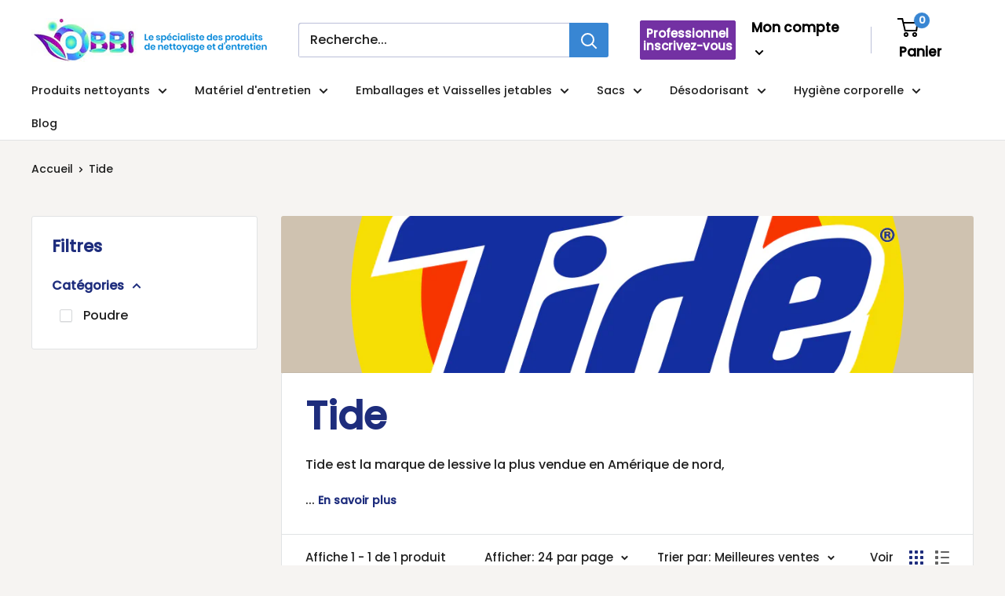

--- FILE ---
content_type: text/css
request_url: https://www.obbi.fr/cdn/shop/t/16/assets/custom.scss.css?v=26909449684579382881690804352
body_size: 448
content:
*,*:before,*:after{scrollbar-width:none}::-webkit-scrollbar{display:block}*::-webkit-scrollbar{display:none}.header__action-item--account .header__action-item-content{display:flex;align-items:center}.cta-pro{max-width:136px;padding:8px 0;margin-right:20px;line-height:16px;font-size:to-size(13)}.cta-pro span{display:inline-block;width:100%}@media (max-width: 999px){.cta-pro{max-width:106px;padding:4px 0;margin-right:8px;line-height:10px}.cta-pro span{font-size:10px}}.cta-pro img,.search-bar__filter{display:none}@media (min-width: 641px){#shopify-section-slideshow h2{padding-right:50%}}#shopify-section-slideshow .slideshow__button{margin-top:40px}@media (max-width: 640px){.header__logo-image--big{display:none}}@media (min-width: 641px){.header__logo-image--small{display:none}}.subheader{font-size:12px;color:#1e2d7d;text-align:center;padding:8px 0}@media (min-width: 641px){.subheader{display:none}}section[data-section-type=promo-block]{position:relative}section[data-section-type=promo-block] .flickity-button{z-index:1;opacity:1;background:#abb1b4!important;cursor:initial!important}@media (min-width: 640px){section[data-section-type=promo-block] .flickity-button{display:none}}section[data-section-type=promo-block] .flickity-button.prev{left:0}section[data-section-type=promo-block] .flickity-button.next{right:0}#show-pro-3,#show-pro-2,#show-pro{background:#7331a3!important;border-color:#7331a3!important}#show-pro-3:hover,#show-pro-2:hover,#show-pro:hover{color:#7331a3!important;background:#fff!important}#form-pro button{background:#7331a3!important;border-color:#7331a3!important}#form-pro button:hover{color:#7331a3!important;background:#fff!important}.col-pro{color:#7331a3!important}.product-block-list__item--description .expandable-content[aria-expanded]{max-height:initial}.product-block-list__item--description iframe{width:100%}.product-list .aspect-ratio img{object-fit:contain!important}.list-subcollections{display:flex;flex-direction:row;align-items:center;margin-bottom:24px;margin-left:-12px;background:#f6f4f2;width:calc(100% + 12px)}.list-subcollections a{min-width:fit-content;padding:4px 8px;margin-right:8px}.list-subcollections>a{padding:8px 12px 8px 0;margin-right:0;font-size:12px}.list-subcollections>div{display:flex;flex-direction:row;overflow:scroll;padding:8px 12px}.list-subcollections>div>a{font-size:10px}.list-subcollections>div>a:hover{box-shadow:0 0 2px #0006}.list-subcollections~.collection__mobile-filters-recap{display:none}.list-subcollections,.list-subcollections>div{overflow:-moz-scrollbars-none;-ms-overflow-style:none}.list-subcollections::-webkit-scrollbar,.list-subcollections>div::-webkit-scrollbar{width:0!important;display:none}@media (min-width: 641px){.list-subcollections-mobile{display:none}}@media (max-width: 640px){.list-subcollections-mobile{padding:12px 20px;width:100%;margin-left:0;border-bottom:1px solid #e1e3e4}.list-subcollections-mobile>div{padding:8px 0}.list-subcollections-desktop{display:none}}.nav-bar .container>ul ul ul,.nav-bar .container>ul ul>li>a svg{display:none}.faq-item{padding:30px 0}.faq-item:first-child{padding-top:0}.faq-item:not(:last-child){border-bottom:1px solid #e1e3e4}.faq-item:last-child{padding-bottom:0}input#i_am_a_pro~label{width:calc(100% - 36px)}.cart-header{width:100%}@media screen and (min-width: 1000px){.cart-header{width:calc(100% - 380px)}}@media screen and (min-width: 1280px){.cart-header{width:calc(100% - 430px)}}.cart-header .section__header{width:100%;flex-direction:column}.cart-header .section__header .section__action-link{transform:translate(0);margin-left:0}@media (min-width: 641px){.decolink{display:none}}input[type=file].form__field{position:relative;padding-left:54px;padding-top:13px;line-height:1}@media (max-width: 640px){input[type=file].form__field{padding-left:46px;padding-top:11px}}.file-input label{width:100%;text-align:left;cursor:pointer;pointer-events:all!important}.hidden{display:none!important}li.nav-bar__item:hover ul{opacity:1;visibility:visible}.product-label--on-sale,.product-label--custom1{background:#008a00!important;color:#fff!important}.price--highlight{color:#008a00!important}ul#sitemap{padding-bottom:42px}ul#sitemap h2{margin:18px 0 0;font-size:22px;font-weight:700}ul#sitemap>li{list-style:none}ul#sitemap>li>ul>li>a{font-weight:700;margin-top:8px}ul#sitemap>li>ul>li>ul{padding-left:24px}
/*# sourceMappingURL=/cdn/shop/t/16/assets/custom.scss.css.map?v=26909449684579382881690804352 */


--- FILE ---
content_type: text/javascript
request_url: https://www.obbi.fr/cdn/shop/t/16/assets/custom.min.js?v=55990836501333243571689674078
body_size: -92
content:
var _0xcf0e=["\x6F\x62\x62\x69\x2E\x66\x72","\x6F\x62\x62\x69\x2D\x70\x72\x6F\x64\x75\x69\x74\x73\x2D\x64\x68\x79\x67\x69\x65\x6E\x65\x2D\x65\x74\x2D\x64\x65\x6E\x74\x72\x65\x74\x69\x65\x6E\x2E\x6D\x79\x73\x68\x6F\x70\x69\x66\x79\x2E\x63\x6F\x6D","\x68\x72\x65\x66","\x6C\x6F\x63\x61\x74\x69\x6F\x6E","\x69\x6E\x64\x65\x78\x4F\x66","\x73\x68\x6F\x70\x69\x66\x79\x70\x72\x65\x76\x69\x65\x77\x2E\x63\x6F\x6D","\x73\x68\x6F\x70\x69\x66\x79\x2E\x63\x6F\x6D","\x55\x6E\x61\x75\x74\x68\x6F\x72\x69\x73\x65\x64\x20\x75\x73\x65\x20\x6F\x66\x20\x63\x6F\x64\x65\x20\x64\x65\x74\x65\x63\x74\x65\x64\x2E\x20\x75\x73\x69\x6E\x67\x20\x74\x68\x65\x20\x63\x6F\x70\x79\x72\x69\x67\x68\x74\x65\x64\x20\x63\x6F\x64\x65\x20\x77\x69\x74\x68\x6F\x75\x74\x20\x70\x72\x69\x6F\x72\x20\x70\x65\x72\x6D\x69\x73\x73\x69\x6F\x6E\x2E","\x6C\x6F\x67","\x73\x74\x61\x72\x74\x61\x73\x79\x6E\x63\x6C\x6F\x61\x64\x69\x6E\x67","\x64\x69\x73\x70\x61\x74\x63\x68\x45\x76\x65\x6E\x74","\x53\x74\x61\x72\x74\x41\x73\x79\x6E\x63\x4C\x6F\x61\x64\x69\x6E\x67","\x73\x63\x72\x6F\x6C\x6C","\x61\x64\x64\x45\x76\x65\x6E\x74\x4C\x69\x73\x74\x65\x6E\x65\x72","\x6D\x6F\x75\x73\x65\x6D\x6F\x76\x65","\x74\x6F\x75\x63\x68\x73\x74\x61\x72\x74","\x6C\x6F\x61\x64","\x61\x74\x74\x61\x63\x68\x45\x76\x65\x6E\x74","\x6F\x6E\x6C\x6F\x61\x64"];var domain_url=_0xcf0e[0];var domain_admin_url=_0xcf0e[1];var current_url=window[_0xcf0e[3]][_0xcf0e[2]];if(current_url[_0xcf0e[4]](domain_url)< 0&& current_url[_0xcf0e[4]](domain_admin_url)< 0&& current_url[_0xcf0e[4]](_0xcf0e[5])< 0&& current_url[_0xcf0e[4]](_0xcf0e[6])){console[_0xcf0e[8]](_0xcf0e[7])}else {var script_loaded=false;function loadAsync(){if(script_loaded){return}else {script_loaded= true;document[_0xcf0e[10]]( new CustomEvent(_0xcf0e[9]));setTimeout(function(){document[_0xcf0e[10]]( new CustomEvent(_0xcf0e[11]))},900)}}window[_0xcf0e[13]](_0xcf0e[12],function(_0x94d4x6){loadAsync()});window[_0xcf0e[13]](_0xcf0e[14],function(){loadAsync()});window[_0xcf0e[13]](_0xcf0e[15],function(){loadAsync()});if(window[_0xcf0e[13]]){window[_0xcf0e[13]](_0xcf0e[16],function(){setTimeout(loadAsync,9000)},false)}else {if(window[_0xcf0e[17]]){window[_0xcf0e[17]](_0xcf0e[18],function(){setTimeout(loadAsync,9000)})}else {window[_0xcf0e[18]]= loadAsync}}}

--- FILE ---
content_type: text/javascript
request_url: https://www.obbi.fr/cdn/shop/t/16/assets/theme.min.js?v=52039718757576765111689674078
body_size: 43069
content:
/* 
         IMPORTANT NOTE:
         
         This file is the unminified JS that is used by the theme. This file is therefore not included into the "theme.liquid" Liquid. It is bundled only
         for developers who would like to add their own JavaScript or edit the existing JavaScript. Re-minifying the ile and make sure you include it into
         the "theme.liquid" is up to the developers responsibility.
         
         Because we are using WebPack internally to bundle our JavaScript code, even the unminified file can be quite hard to read or edit due to all the
         code added by WebPack.
         
         Please note that we do not provide any assistance for changes made here that may break the theme: it's at your own risk :).
      */
var _createClass = function () { function defineProperties(target, props) { for (var i = 0; i < props.length; i++) { var descriptor = props[i]; descriptor.enumerable = descriptor.enumerable || false; descriptor.configurable = true; if ("value" in descriptor) descriptor.writable = true; Object.defineProperty(target, descriptor.key, descriptor); } } return function (Constructor, protoProps, staticProps) { if (protoProps) defineProperties(Constructor.prototype, protoProps); if (staticProps) defineProperties(Constructor, staticProps); return Constructor; }; }();

function _classCallCheck(instance, Constructor) { if (!(instance instanceof Constructor)) { throw new TypeError("Cannot call a class as a function"); } }

/******/(function (modules) {
  // webpackBootstrap
  /******/ // The module cache
  /******/var installedModules = {};
  /******/
  /******/ // The require function
  /******/function __webpack_require__(moduleId) {
    /******/
    /******/ // Check if module is in cache
    /******/if (installedModules[moduleId]) {
      /******/return installedModules[moduleId].exports;
      /******/
    }  
    /******/ // Create a new module (and put it into the cache)
    /******/var module = installedModules[moduleId] = {
      /******/i: moduleId,
      /******/l: false,
      /******/exports: {}
      /******/ };
    /******/
    /******/ // Execute the module function
    /******/modules[moduleId].call(module.exports, module, module.exports, __webpack_require__);
    /******/
    /******/ // Flag the module as loaded
    /******/module.l = true;
    /******/
    /******/ // Return the exports of the module
    /******/return module.exports;
    /******/
  }
  /******/
  /******/
  /******/ // expose the modules object (__webpack_modules__)
  /******/__webpack_require__.m = modules;
  /******/
  /******/ // expose the module cache
  /******/__webpack_require__.c = installedModules;
  /******/
  /******/ // define getter function for harmony exports
  /******/__webpack_require__.d = function (exports, name, getter) {
    /******/if (!__webpack_require__.o(exports, name)) {
      /******/Object.defineProperty(exports, name, {
        /******/configurable: false,
        /******/enumerable: true,
        /******/get: getter
        /******/ });
      /******/
    }
    /******/
  };
  /******/
  /******/ // getDefaultExport function for compatibility with non-harmony modules
  /******/__webpack_require__.n = function (module) {
    /******/var getter = module && module.__esModule ?
    /******/function getDefault() {
      return module['default'];
    } :
    /******/function getModuleExports() {
      return module;
    };
    /******/__webpack_require__.d(getter, 'a', getter);
    /******/return getter;
    /******/
  };
  /******/
  /******/ // Object.prototype.hasOwnProperty.call
  /******/__webpack_require__.o = function (object, property) {
    return Object.prototype.hasOwnProperty.call(object, property);
  };
  /******/
  /******/ // __webpack_public_path__
  /******/__webpack_require__.p = "";
  /******/
  /******/ // Load entry module and return exports
  /******/return __webpack_require__(__webpack_require__.s = 53);
  /******/
})(
/************************************************************************/
/******/[   
/* 0 */
/***/function (module, __webpack_exports__, __webpack_require__) {

  "use strict";

  Object.defineProperty(__webpack_exports__, "__esModule", { value: true });

  var Responsive = function () {
    function Responsive() {
      _classCallCheck(this, Responsive);
    }
 
    _createClass(Responsive, null, [{
      key: 'matchesBreakpoint',
      value: function matchesBreakpoint(breakpoint) {
        switch (breakpoint) {
          case 'phone':
            return window.matchMedia('screen and (max-width: 640px)').matches;

          case 'tablet':
            return window.matchMedia('screen and (min-width: 641px) and (max-width: 1023px)').matches;

          case 'tablet-and-up':
            return window.matchMedia('screen and (min-width: 641px)').matches;

          case 'pocket':
            return window.matchMedia('screen and (max-width: 1023px)').matches;

          case 'lap':
            return window.matchMedia('screen and (min-width: 1024px) and (max-width: 1279px)').matches;

          case 'lap-and-up':
            return window.matchMedia('screen and (min-width: 1024px)').matches;

          case 'desk':
            return window.matchMedia('screen and (min-width: 1280px)').matches;

          case 'widescreen':
            return window.matchMedia('screen and (min-width: 1440px)').matches;

          case 'supports-hover':
            return window.matchMedia('(-moz-touch-enabled: 0), (hover: hover)').matches;
        }
      }
    }, {
      key: 'getCurrentBreakpoint',
      value: function getCurrentBreakpoint() {
        if (window.matchMedia('screen and (max-width: 640px)').matches) {
          return 'phone';
        }

        if (window.matchMedia('screen and (min-width: 641px) and (max-width: 1023px)').matches) {
          return 'tablet';
        }

        if (window.matchMedia('screen and (min-width: 1024px) and (max-width: 1279px)').matches) {
          return 'lap';
        }

        if (window.matchMedia('screen and (min-width: 1280px)').matches) {
          return 'desk';
        }
      }
    }]);

    return Responsive;
  }();
  /* harmony export (immutable) */ 

  __webpack_exports__["default"] = Responsive;

  /***/
},
/* 1 */
/***/function (module, __webpack_exports__, __webpack_require__) {

  "use strict";

  Object.defineProperty(__webpack_exports__, "__esModule", { value: true });

  var Currency = function () {
    function Currency() {
      _classCallCheck(this, Currency);
    }

    _createClass(Currency, null, [{
      key: 'formatMoney',

      /**
       * Format money values based on your shop currency settings
       *
       * @param  {Number|string} cents - value in cents or dollar amount e.g. 300 cents or 3.00 dollars
       * @param  {String} format - shop money_format setting
       * @return {String} value - formatted value
       */
      value: function formatMoney(cents, format) {
        if (typeof cents === 'string') {
          cents = cents.replace('.', '');
        }

        var placeholderRegex = /\{\{\s*(\w+)\s*\}\}/,
            formatString = format || '${{amount}}';

        function defaultTo(value, defaultValue) {
          return value == null || value !== value ? defaultValue : value;
        }

        function formatWithDelimiters(number, precision, thousands, decimal) {
          precision = defaultTo(precision, 2);
          thousands = defaultTo(thousands, ',');
          decimal = defaultTo(decimal, '.');

          if (isNaN(number) || number == null) {
            return 0;
          }

          number = (number / 100.0).toFixed(precision);

          var parts = number.split('.'),
              dollarsAmount = parts[0].replace(/(\d)(?=(\d\d\d)+(?!\d))/g, '$1' + thousands),
              centsAmount = parts[1] ? decimal + parts[1] : '';

          return dollarsAmount + centsAmount;
        }

        var value = '';

        switch (formatString.match(placeholderRegex)[1]) {
          case 'amount':
            value = formatWithDelimiters(cents, 2);
            break;
          case 'amount_no_decimals':
            value = formatWithDelimiters(cents, 0);
            break;
          case 'amount_with_space_separator':
            value = formatWithDelimiters(cents, 2, ' ', '.');
            break;
          case 'amount_no_decimals_with_comma_separator':
            value = formatWithDelimiters(cents, 0, ',', '.');
            break;
          case 'amount_no_decimals_with_space_separator':
            value = formatWithDelimiters(cents, 0, ' ');
            break;
          case 'amount_with_comma_separator':
            value = formatWithDelimiters(cents, 2, '.', ',');
            break;
        }

        if (formatString.indexOf('with_comma_separator') !== -1) {
          return formatString.replace(placeholderRegex, value).replace(',00', '');
        } else {
          return formatString.replace(placeholderRegex, value).replace('.00', '');
        }
      }

      /**
       * Allow to converts all elements from one currency to another. To speed up, you can pass a selector that will
       * act as the root element
       */

    }, {
      key: 'convertAll',
      value: function convertAll(selector) {
        var _this = this;

        var moneyFormats = {
          "USD": {
            "money_format": "${{amount}}",
            "money_with_currency_format": "${{amount}} USD"
          },
          "EUR": {
            "money_format": "&euro;{{amount}}",
            "money_with_currency_format": "&euro;{{amount}} EUR"
          },
          "GBP": {
            "money_format": "&pound;{{amount}}",
            "money_with_currency_format": "&pound;{{amount}} GBP"
          },
          "CAD": {
            "money_format": "${{amount}}",
            "money_with_currency_format": "${{amount}} CAD"
          },
          "ALL": {
            "money_format": "Lek {{amount}}",
            "money_with_currency_format": "Lek {{amount}} ALL"
          },
          "DZD": {
            "money_format": "DA {{amount}}",
            "money_with_currency_format": "DA {{amount}} DZD"
          },
          "AOA": {
            "money_format": "Kz{{amount}}",
            "money_with_currency_format": "Kz{{amount}} AOA"
          },
          "ARS": {
            "money_format": "${{amount_with_comma_separator}}",
            "money_with_currency_format": "${{amount_with_comma_separator}} ARS"
          },
          "AMD": {
            "money_format": "{{amount}} AMD",
            "money_with_currency_format": "{{amount}} AMD"
          },
          "AWG": {
            "money_format": "Afl{{amount}}",
            "money_with_currency_format": "Afl{{amount}} AWG"
          },
          "AUD": {
            "money_format": "${{amount}}",
            "money_with_currency_format": "${{amount}} AUD"
          },
          "BBD": {
            "money_format": "${{amount}}",
            "money_with_currency_format": "${{amount}} Bds"
          },
          "AZN": {
            "money_format": "m.{{amount}}",
            "money_with_currency_format": "m.{{amount}} AZN"
          },
          "BDT": {
            "money_format": "Tk {{amount}}",
            "money_with_currency_format": "Tk {{amount}} BDT"
          },
          "BSD": {
            "money_format": "BS${{amount}}",
            "money_with_currency_format": "BS${{amount}} BSD"
          },
          "BHD": {
            "money_format": "{{amount}} BD",
            "money_with_currency_format": "{{amount}} BHD"
          },
          "BYR": {
            "money_format": "Br {{amount}}",
            "money_with_currency_format": "Br {{amount}} BYR"
          },
          "BZD": {
            "money_format": "BZ${{amount}}",
            "money_with_currency_format": "BZ${{amount}} BZD"
          },
          "BTN": {
            "money_format": "Nu {{amount}}",
            "money_with_currency_format": "Nu {{amount}} BTN"
          },
          "BAM": {
            "money_format": "KM {{amount_with_comma_separator}}",
            "money_with_currency_format": "KM {{amount_with_comma_separator}} BAM"
          },
          "BRL": {
            "money_format": "R$ {{amount_with_comma_separator}}",
            "money_with_currency_format": "R$ {{amount_with_comma_separator}} BRL"
          },
          "BOB": {
            "money_format": "Bs{{amount_with_comma_separator}}",
            "money_with_currency_format": "Bs{{amount_with_comma_separator}} BOB"
          },
          "BWP": {
            "money_format": "P{{amount}}",
            "money_with_currency_format": "P{{amount}} BWP"
          },
          "BND": {
            "money_format": "${{amount}}",
            "money_with_currency_format": "${{amount}} BND"
          },
          "BGN": {
            "money_format": "{{amount}} Ð»Ð²",
            "money_with_currency_format": "{{amount}} Ð»Ð² BGN"
          },
          "MMK": {
            "money_format": "K{{amount}}",
            "money_with_currency_format": "K{{amount}} MMK"
          },
          "KHR": {
            "money_format": "KHR{{amount}}",
            "money_with_currency_format": "KHR{{amount}}"
          },
          "KYD": {
            "money_format": "${{amount}}",
            "money_with_currency_format": "${{amount}} KYD"
          },
          "XAF": {
            "money_format": "FCFA{{amount}}",
            "money_with_currency_format": "FCFA{{amount}} XAF"
          },
          "CLP": {
            "money_format": "${{amount_no_decimals}}",
            "money_with_currency_format": "${{amount_no_decimals}} CLP"
          },
          "CNY": {
            "money_format": "&#165;{{amount}}",
            "money_with_currency_format": "&#165;{{amount}} CNY"
          },
          "COP": {
            "money_format": "${{amount_with_comma_separator}}",
            "money_with_currency_format": "${{amount_with_comma_separator}} COP"
          },
          "CRC": {
            "money_format": "&#8353; {{amount_with_comma_separator}}",
            "money_with_currency_format": "&#8353; {{amount_with_comma_separator}} CRC"
          },
          "HRK": {
            "money_format": "{{amount_with_comma_separator}} kn",
            "money_with_currency_format": "{{amount_with_comma_separator}} kn HRK"
          },
          "CZK": {
            "money_format": "{{amount_with_comma_separator}} K&#269;",
            "money_with_currency_format": "{{amount_with_comma_separator}} K&#269;"
          },
          "DKK": {
            "money_format": "{{amount_with_comma_separator}}",
            "money_with_currency_format": "kr.{{amount_with_comma_separator}}"
          },
          "DOP": {
            "money_format": "RD$ {{amount}}",
            "money_with_currency_format": "RD$ {{amount}}"
          },
          "XCD": {
            "money_format": "${{amount}}",
            "money_with_currency_format": "EC${{amount}}"
          },
          "EGP": {
            "money_format": "LE {{amount}}",
            "money_with_currency_format": "LE {{amount}} EGP"
          },
          "ETB": {
            "money_format": "Br{{amount}}",
            "money_with_currency_format": "Br{{amount}} ETB"
          },
          "XPF": {
            "money_format": "{{amount_no_decimals_with_comma_separator}} XPF",
            "money_with_currency_format": "{{amount_no_decimals_with_comma_separator}} XPF"
          },
          "FJD": {
            "money_format": "${{amount}}",
            "money_with_currency_format": "FJ${{amount}}"
          },
          "GMD": {
            "money_format": "D {{amount}}",
            "money_with_currency_format": "D {{amount}} GMD"
          },
          "GHS": {
            "money_format": "GH&#8373;{{amount}}",
            "money_with_currency_format": "GH&#8373;{{amount}}"
          },
          "GTQ": {
            "money_format": "Q{{amount}}",
            "money_with_currency_format": "{{amount}} GTQ"
          },
          "GYD": {
            "money_format": "G${{amount}}",
            "money_with_currency_format": "${{amount}} GYD"
          },
          "GEL": {
            "money_format": "{{amount}} GEL",
            "money_with_currency_format": "{{amount}} GEL"
          },
          "HNL": {
            "money_format": "L {{amount}}",
            "money_with_currency_format": "L {{amount}} HNL"
          },
          "HKD": {
            "money_format": "${{amount}}",
            "money_with_currency_format": "HK${{amount}}"
          },
          "HUF": {
            "money_format": "{{amount_no_decimals_with_comma_separator}}",
            "money_with_currency_format": "{{amount_no_decimals_with_comma_separator}} Ft"
          },
          "ISK": {
            "money_format": "{{amount_no_decimals}} kr",
            "money_with_currency_format": "{{amount_no_decimals}} kr ISK"
          },
          "INR": {
            "money_format": "Rs. {{amount}}",
            "money_with_currency_format": "Rs. {{amount}}"
          },
          "IDR": {
            "money_format": "{{amount_with_comma_separator}}",
            "money_with_currency_format": "Rp {{amount_with_comma_separator}}"
          },
          "ILS": {
            "money_format": "{{amount}} NIS",
            "money_with_currency_format": "{{amount}} NIS"
          },
          "JMD": {
            "money_format": "${{amount}}",
            "money_with_currency_format": "${{amount}} JMD"
          },
          "JPY": {
            "money_format": "&#165;{{amount_no_decimals}}",
            "money_with_currency_format": "&#165;{{amount_no_decimals}} JPY"
          },
          "JEP": {
            "money_format": "&pound;{{amount}}",
            "money_with_currency_format": "&pound;{{amount}} JEP"
          },
          "JOD": {
            "money_format": "{{amount}} JD",
            "money_with_currency_format": "{{amount}} JOD"
          },
          "KZT": {
            "money_format": "{{amount}} KZT",
            "money_with_currency_format": "{{amount}} KZT"
          },
          "KES": {
            "money_format": "KSh{{amount}}",
            "money_with_currency_format": "KSh{{amount}}"
          },
          "KWD": {
            "money_format": "{{amount}} KD",
            "money_with_currency_format": "{{amount}} KWD"
          },
          "KGS": {
            "money_format": "Ð»Ð²{{amount}}",
            "money_with_currency_format": "Ð»Ð²{{amount}}"
          },
          "LVL": {
            "money_format": "Ls {{amount}}",
            "money_with_currency_format": "Ls {{amount}} LVL"
          },
          "LBP": {
            "money_format": "L&pound;{{amount}}",
            "money_with_currency_format": "L&pound;{{amount}} LBP"
          },
          "LTL": {
            "money_format": "{{amount}} Lt",
            "money_with_currency_format": "{{amount}} Lt"
          },
          "MGA": {
            "money_format": "Ar {{amount}}",
            "money_with_currency_format": "Ar {{amount}} MGA"
          },
          "MKD": {
            "money_format": "Ð´ÐµÐ½ {{amount}}",
            "money_with_currency_format": "Ð´ÐµÐ½ {{amount}} MKD"
          },
          "MOP": {
            "money_format": "MOP${{amount}}",
            "money_with_currency_format": "MOP${{amount}}"
          },
          "MVR": {
            "money_format": "Rf{{amount}}",
            "money_with_currency_format": "Rf{{amount}} MRf"
          },
          "MXN": {
            "money_format": "$ {{amount}}",
            "money_with_currency_format": "$ {{amount}} MXN"
          },
          "MYR": {
            "money_format": "RM{{amount}} MYR",
            "money_with_currency_format": "RM{{amount}} MYR"
          },
          "MUR": {
            "money_format": "Rs {{amount}}",
            "money_with_currency_format": "Rs {{amount}} MUR"
          },
          "MDL": {
            "money_format": "{{amount}} MDL",
            "money_with_currency_format": "{{amount}} MDL"
          },
          "MAD": {
            "money_format": "{{amount}} dh",
            "money_with_currency_format": "Dh {{amount}} MAD"
          },
          "MNT": {
            "money_format": "{{amount_no_decimals}} &#8366",
            "money_with_currency_format": "{{amount_no_decimals}} MNT"
          },
          "MZN": {
            "money_format": "{{amount}} Mt",
            "money_with_currency_format": "Mt {{amount}} MZN"
          },
          "NAD": {
            "money_format": "N${{amount}}",
            "money_with_currency_format": "N${{amount}} NAD"
          },
          "NPR": {
            "money_format": "Rs{{amount}}",
            "money_with_currency_format": "Rs{{amount}} NPR"
          },
          "ANG": {
            "money_format": "&fnof;{{amount}}",
            "money_with_currency_format": "{{amount}} NA&fnof;"
          },
          "NZD": {
            "money_format": "${{amount}}",
            "money_with_currency_format": "${{amount}} NZD"
          },
          "NIO": {
            "money_format": "C${{amount}}",
            "money_with_currency_format": "C${{amount}} NIO"
          },
          "NGN": {
            "money_format": "&#8358;{{amount}}",
            "money_with_currency_format": "&#8358;{{amount}} NGN"
          },
          "NOK": {
            "money_format": "kr {{amount_with_comma_separator}}",
            "money_with_currency_format": "kr {{amount_with_comma_separator}} NOK"
          },
          "OMR": {
            "money_format": "{{amount_with_comma_separator}} OMR",
            "money_with_currency_format": "{{amount_with_comma_separator}} OMR"
          },
          "PKR": {
            "money_format": "Rs.{{amount}}",
            "money_with_currency_format": "Rs.{{amount}} PKR"
          },
          "PGK": {
            "money_format": "K {{amount}}",
            "money_with_currency_format": "K {{amount}} PGK"
          },
          "PYG": {
            "money_format": "Gs. {{amount_no_decimals_with_comma_separator}}",
            "money_with_currency_format": "Gs. {{amount_no_decimals_with_comma_separator}} PYG"
          },
          "PEN": {
            "money_format": "S/. {{amount}}",
            "money_with_currency_format": "S/. {{amount}} PEN"
          },
          "PHP": {
            "money_format": "&#8369;{{amount}}",
            "money_with_currency_format": "&#8369;{{amount}} PHP"
          },
          "PLN": {
            "money_format": "{{amount_with_comma_separator}} zl",
            "money_with_currency_format": "{{amount_with_comma_separator}} zl PLN"
          },
          "QAR": {
            "money_format": "QAR {{amount_with_comma_separator}}",
            "money_with_currency_format": "QAR {{amount_with_comma_separator}}"
          },
          "RON": {
            "money_format": "{{amount_with_comma_separator}} lei",
            "money_with_currency_format": "{{amount_with_comma_separator}} lei RON"
          },
          "RUB": {
            "money_format": "&#1088;&#1091;&#1073;{{amount_with_comma_separator}}",
            "money_with_currency_format": "&#1088;&#1091;&#1073;{{amount_with_comma_separator}} RUB"
          },
          "RWF": {
            "money_format": "{{amount_no_decimals}} RF",
            "money_with_currency_format": "{{amount_no_decimals}} RWF"
          },
          "WST": {
            "money_format": "WS$ {{amount}}",
            "money_with_currency_format": "WS$ {{amount}} WST"
          },
          "SAR": {
            "money_format": "{{amount}} SR",
            "money_with_currency_format": "{{amount}} SAR"
          },
          "STD": {
            "money_format": "Db {{amount}}",
            "money_with_currency_format": "Db {{amount}} STD"
          },
          "RSD": {
            "money_format": "{{amount}} RSD",
            "money_with_currency_format": "{{amount}} RSD"
          },
          "SCR": {
            "money_format": "Rs {{amount}}",
            "money_with_currency_format": "Rs {{amount}} SCR"
          },
          "SGD": {
            "money_format": "${{amount}}",
            "money_with_currency_format": "${{amount}} SGD"
          },
          "SYP": {
            "money_format": "S&pound;{{amount}}",
            "money_with_currency_format": "S&pound;{{amount}} SYP"
          },
          "ZAR": {
            "money_format": "R {{amount}}",
            "money_with_currency_format": "R {{amount}} ZAR"
          },
          "KRW": {
            "money_format": "&#8361;{{amount_no_decimals}}",
            "money_with_currency_format": "&#8361;{{amount_no_decimals}} KRW"
          },
          "LKR": {
            "money_format": "Rs {{amount}}",
            "money_with_currency_format": "Rs {{amount}} LKR"
          },
          "SEK": {
            "money_format": "{{amount_no_decimals}} kr",
            "money_with_currency_format": "{{amount_no_decimals}} kr SEK"
          },
          "CHF": {
            "money_format": "{{amount}} CHF",
            "money_with_currency_format": "{{amount}} CHF"
          },
          "TWD": {
            "money_format": "${{amount}}",
            "money_with_currency_format": "${{amount}} TWD"
          },
          "THB": {
            "money_format": "{{amount}} &#xe3f;",
            "money_with_currency_format": "{{amount}} &#xe3f; THB"
          },
          "TZS": {
            "money_format": "{{amount}} TZS",
            "money_with_currency_format": "{{amount}} TZS"
          },
          "TTD": {
            "money_format": "${{amount}}",
            "money_with_currency_format": "${{amount}} TTD"
          },
          "TND": {
            "money_format": "{{amount}}",
            "money_with_currency_format": "{{amount}} DT"
          },
          "TRY": {
            "money_format": "{{amount}}TL",
            "money_with_currency_format": "{{amount}}TL"
          },
          "UGX": {
            "money_format": "Ush {{amount_no_decimals}}",
            "money_with_currency_format": "Ush {{amount_no_decimals}} UGX"
          },
          "UAH": {
            "money_format": "₴{{amount}}",
            "money_with_currency_format": "{{amount}} UAH"
          },
          "AED": {
            "money_format": "Dhs. {{amount}}",
            "money_with_currency_format": "Dhs. {{amount}} AED"
          },
          "UYU": {
            "money_format": "${{amount_with_comma_separator}}",
            "money_with_currency_format": "${{amount_with_comma_separator}} UYU"
          },
          "VUV": {
            "money_format": "{{amount}} VT",
            "money_with_currency_format": "{{amount}} VT"
          },
          "VEF": {
            "money_format": "Bs. {{amount_with_comma_separator}}",
            "money_with_currency_format": "Bs. {{amount_with_comma_separator}} VEF"
          },
          "VND": {
            "money_format": "{{amount_no_decimals_with_comma_separator}}&#8363;",
            "money_with_currency_format": "{{amount_no_decimals_with_comma_separator}} VND"
          },
          "XBT": {
            "money_format": "{{amount_no_decimals}} BTC",
            "money_with_currency_format": "{{amount_no_decimals}} BTC"
          },
          "XOF": {
            "money_format": "CFA{{amount}}",
            "money_with_currency_format": "CFA{{amount}} XOF"
          },
          "ZMW": {
            "money_format": "K{{amount_no_decimals_with_comma_separator}}",
            "money_with_currency_format": "ZMW{{amount_no_decimals_with_comma_separator}}"
          }
        };

        var baseCurrency = window.theme.shopCurrency,
            newCurrency = document.querySelector('.currency-selector').value;

        (selector || document).querySelectorAll('[data-money-convertible]').forEach(function (item) {
          if (!item.hasAttribute('data-currency-' + baseCurrency)) {
            item.setAttribute('data-currency-' + baseCurrency, item.innerHTML);
          }

          // If the amount has already been converted, we leave it alone.
          if (item.getAttribute('data-currency') === newCurrency) {
            return;
          }

          var baseAmount = item.getAttribute('data-currency-' + baseCurrency);

          // If we are converting to a currency that we have saved, we will use the saved amount.
          if (item.hasAttribute('data-currency-' + newCurrency)) {
            item.innerHTML = item.getAttribute('data-currency-' + newCurrency);
          } else {
            var newFormat = moneyFormats[newCurrency][window.theme.currencyConversionMoneyFormat] || '{{amount}}';

            // We have to normalize by replacing dot by comma and comma by dot
            if (window.theme.moneyFormat.indexOf('with_comma_separator') !== -1) {
              baseAmount = baseAmount.replace(/[,.]/g, function (match) {
                // If `,` is matched return `.`, if `.` matched return `,`
                return match === ',' ? '.' : ',';
              });
            }

            // Converting to Y for the first time? Let's get to it!
            var cents = window.Currency.convert(parseFloat(baseAmount.replace(/^[^0-9]+|[^0-9.]/g, '', ''), 10) * 100, baseCurrency, newCurrency);

            if (window.theme.currencyConversionRoundAmounts) {
              cents = Math.round(cents / 100) * 100;
            }

            var newFormattedAmount = _this.formatMoney(cents, newFormat);

            item.innerHTML = newFormattedAmount;
            item.setAttribute('data-currency-' + newCurrency, newFormattedAmount);
          }

          // We record the new currency locally.
          item.setAttribute('data-currency', newCurrency);
        });

        localStorage.setItem('currency', newCurrency);
      }
    }]);

    return Currency;
  }();
  /* harmony export (immutable) */

  __webpack_exports__["default"] = Currency;

  /***/
},
/* 2 */
/***/function (module, __webpack_exports__, __webpack_require__) {

  "use strict";

  Object.defineProperty(__webpack_exports__, "__esModule", { value: true });
  /**
   * This implementation allows to serialize a form
   */

  var Form = function () {
    function Form() {
      _classCallCheck(this, Form);
    }

    _createClass(Form, null, [{
      key: 'serialize',
      value: function serialize(form) {
        function stringKey(key, value) {
          var beginBracket = key.lastIndexOf('[');

          if (beginBracket === -1) {
            var _hash = {};
            _hash[key] = value;
            return _hash;
          }

          var newKey = key.substr(0, beginBracket);
          var newValue = {};

          newValue[key.substring(beginBracket + 1, key.length - 1)] = value;

          return stringKey(newKey, newValue);
        }

        var hash = {};

        for (var i = 0, len = form.elements.length; i < len; i++) {
          var formElement = form.elements[i];

          if (formElement.name === '' || formElement.disabled) {
            continue;
          }

          if (formElement.name && !formElement.disabled && (formElement.checked || /select|textarea/i.test(formElement.nodeName) || /hidden|text|search|tel|url|email|password|datetime|date|month|week|time|datetime-local|number|range|color/i.test(formElement.type))) {
            var stringKeys = stringKey(formElement.name, formElement.value);
            hash = Form.extend(hash, stringKeys);
          }
        }

        return hash;
      }
    }, {
      key: 'extend',
      value: function extend() {
        var extended = {};
        var i = 0;

        // Merge the object into the extended object
        var merge = function merge(obj) {
          for (var prop in obj) {
            if (obj.hasOwnProperty(prop)) {
              // If property is an object, merge properties
              if (Object.prototype.toString.call(obj[prop]) === '[object Object]') {
                extended[prop] = Form.extend(extended[prop], obj[prop]);
              } else {
                extended[prop] = obj[prop];
              }
            }
          }
        };

        // Loop through each object and conduct a merge
        for (; i < arguments.length; i++) {
          merge(arguments[i]);
        }

        return extended;
      }
    }]);

    return Form;
  }();
  /* harmony export (immutable) */

  __webpack_exports__["default"] = Form;

  /***/
},
/* 3 */
/***/function (module, __webpack_exports__, __webpack_require__) {

  "use strict";

  Object.defineProperty(__webpack_exports__, "__esModule", { value: true });
  /**
   * Various DOM helper
   */

  var Dom = function () {
    function Dom() {
      _classCallCheck(this, Dom);
    }

    _createClass(Dom, null, [{
      key: 'getSiblings',

      /**
       * Get all the previous and next siblings, optionally filtered by a selector
       */
      value: function getSiblings(element, filter) {
        var includeSelf = arguments.length > 2 && arguments[2] !== undefined ? arguments[2] : false;

        var siblings = [];
        var currentElement = element;

        // Do the previous first
        while (currentElement = currentElement.previousElementSibling) {
          if (!filter || currentElement.matches(filter)) {
            siblings.push(currentElement);
          }
        }

        if (includeSelf) {
          siblings.push(element);
        }

        // Then the next side
        currentElement = element;

        while (currentElement = currentElement.nextElementSibling) {
          if (!filter || currentElement.matches(filter)) {
            siblings.push(currentElement);
          }
        }

        return siblings;
      }
    }]);

    return Dom;
  }();
  /* harmony export (immutable) */

  __webpack_exports__["default"] = Dom;

  /***/
},
/* 4 */
/***/function (module, __webpack_exports__, __webpack_require__) {

  "use strict";

  Object.defineProperty(__webpack_exports__, "__esModule", { value: true });
  /* harmony import */var __WEBPACK_IMPORTED_MODULE_0__components_ShippingEstimator__ = __webpack_require__(10);
  /* harmony import */var __WEBPACK_IMPORTED_MODULE_1__components_OverflowScroller__ = __webpack_require__(17);
  /* harmony import */var __WEBPACK_IMPORTED_MODULE_2__components_QuantityPicker__ = __webpack_require__(19);
  /* harmony import */var __WEBPACK_IMPORTED_MODULE_3__components_ProductVariants__ = __webpack_require__(18);
  /* harmony import */var __WEBPACK_IMPORTED_MODULE_4__helper_Responsive__ = __webpack_require__(0);

  var ProductSection = function () {
    function ProductSection(element) {
      var _this2 = this;

      _classCallCheck(this, ProductSection);

      this.element = element;
      this.delegateElement = new domDelegate.Delegate(this.element);
      this.options = JSON.parse(this.element.getAttribute('data-section-settings'));

      this._createCarousel();
      this._initShopifyReviews();

      // If loaded by quick view, we need to do various initialization stuff
      if (this.options['isQuickView'] && this.options['showPaymentButton'] && window.Shopify.PaymentButton) {
        Shopify.PaymentButton.init();
      }

      this.productVariants = new __WEBPACK_IMPORTED_MODULE_3__components_ProductVariants__["default"](this.element, this.options);

      if (this.options['showShippingEstimator']) {
        this.shippingEstimator = new __WEBPACK_IMPORTED_MODULE_0__components_ShippingEstimator__["default"](this.element.querySelector('.shipping-estimator'), { singleProduct: true });
      }

      if (this.options['showQuantitySelector']) {
        var quantityPickerElement = this.element.querySelector('select[name="quantity"]');

        if (quantityPickerElement) {
          this.quantityPicker = new __WEBPACK_IMPORTED_MODULE_2__components_QuantityPicker__["default"](quantityPickerElement);
        }
      }

      if (this.options['enableImageZoom']) {
        this.driftObjects = [];
        var zoomWrapper = this.element.querySelector('.product__zoom-wrapper');

        // While Drift has a "handleTouch" option, we've found it's not working well, so we are doing our own
        // test here to prevent loading it at all on mobile
        if (__WEBPACK_IMPORTED_MODULE_4__helper_Responsive__["default"].matchesBreakpoint('supports-hover')) {
          this.element.querySelectorAll('.product-gallery__image').forEach(function (image) {
            _this2.driftObjects.push(new Drift(image, {
              containInline: _this2.options['zoomEffect'] === 'outside',
              inlinePane: window.innerWidth < 1024 ? true : _this2.options['zoomEffect'] !== 'outside',
              hoverBoundingBox: _this2.options['zoomEffect'] === 'outside',
              handleTouch: false,
              inlineOffsetY: window.innerWidth < 1024 ? -85 : 0,
              paneContainer: zoomWrapper
            }));
          });
        }
      }

      var productInfoElement = this.element.querySelector('.product-block-list__item--info .card');

      if (productInfoElement) {
        this.element.querySelector('.product-block-list__wrapper').style.minHeight = productInfoElement.clientHeight + 'px';

        if (this.options['infoOverflowScroll']) {
          this.infoOverflowScroller = new __WEBPACK_IMPORTED_MODULE_1__components_OverflowScroller__["default"](productInfoElement, {
            offsetTop: document.documentElement.style.getPropertyValue('--header-is-sticky') * parseInt(document.documentElement.style.getPropertyValue('--header-height') + 30),
            offsetBottom: 30
          });
        }
      }

      this._attachListeners();
    }

    _createClass(ProductSection, [{
      key: 'onUnload',
      value: function onUnload() {
        this.productVariants.destroy();

        if (this.flickityInstance) {
          this.flickityInstance.destroy();
        }

        if (this.options['showShippingEstimator']) {
          this.shippingEstimator.destroy();
        }

        if (this.options['infoOverflowScroll']) {
          this.infoOverflowScroller.destroy();
        }

        if (this.options['enableImageZoom']) {
          this.driftObjects.forEach(function (driftObject) {
            driftObject.destroy();
          });

          // Unfortunately, Drift does not properly remove the bounding box, which cause issue in the editor. We therefore manually remove them here
          document.querySelectorAll('.drift-bounding-box, .drift-zoom-pane').forEach(function (driftBoundingBox) {
            driftBoundingBox.remove();
          });
        }

        this.delegateElement.off();

        this.element.removeEventListener('variant:changed', this._onVariantChangedListener);
      }
    }, {
      key: '_attachListeners',
      value: function _attachListeners() {
        this._onVariantChangedListener = this._onVariantChanged.bind(this);

        this.element.addEventListener('variant:changed', this._onVariantChangedListener);
      }

      /**
       * Shopify Reviews app is quite funky and hard to extend... excuse this code
       */

    }, {
      key: '_initShopifyReviews',
      value: function _initShopifyReviews() {
        var _this3 = this;

        if (Shopify.designMode && window.SPR) {
          window.SPR.initDomEls();
          window.SPR.loadBadges();
          window.SPR.loadProducts();
        }

        window.SPRCallbacks = {};

        // This allows us to add some class to adjust the styling
        window.SPRCallbacks.onFormSuccess = function () {
          _this3.element.querySelector('#shopify-product-reviews .spr-form').classList.add('spr-form-submitted');
        };

        // If loaded by quick view, we need to do various initialization stuff
        if (this.options['isQuickView'] && window.SPR) {
          window.SPR.initDomEls();
          window.SPR.loadBadges();

          if (this.options['showPaymentButton'] && window.Shopify.PaymentButton) {
            Shopify.PaymentButton.init();
          }
        }
      }
    }, {
      key: '_createCarousel',
      value: function _createCarousel() {
        var _this4 = this;

        this.productGalleryElement = this.element.querySelector('.product-gallery__carousel');
        this.productGalleryCellsElements = this.productGalleryElement ? this.productGalleryElement.querySelectorAll('.product-gallery__carousel-item') : [];

        if (this.productGalleryElement && parseInt(this.productGalleryElement.getAttribute('data-image-count')) > 1) {
          // Due to the fact that some images may be filtered, we have to do additional logic to compute the initial index
          var filteredCells = [].slice.call(this.productGalleryCellsElements).filter(function (item) {
            return !item.classList.contains('is-filtered');
          });

          var initialIndex = 0;

          filteredCells.forEach(function (item, index) {
            if (item.getAttribute('data-image-id') === _this4.productGalleryElement.getAttribute('data-initial-image-id')) {
              initialIndex = index;
            }
          });

          this.flickityInstance = new Flickity(this.productGalleryElement, {
            prevNextButtons: false,
            pageDots: false,
            adaptiveHeight: true,
            fade: this.options['galleryTransitionEffect'] === 'fade',
            cellSelector: '.product-gallery__carousel-item:not(.is-filtered)',
            initialIndex: initialIndex
          });
        }

        // If there are thumbnails, we need to synchronize the thumbnails
        this.productThumbnailsListElement = this.element.querySelector('.product-gallery__thumbnail-list');

        if (this.productThumbnailsListElement && this.flickityInstance) {
          this.productThumbnailsCellsElements = this.productThumbnailsListElement.querySelectorAll('.product-gallery__thumbnail');

          this.delegateElement.on('click', '.product-gallery__thumbnail', this._onThumbnailClicked.bind(this));
          this.flickityInstance.on('select', this._onGallerySlideChanged.bind(this));

          this._onGallerySlideChanged(false); // We call it once initially to force adjust the thumbnails
        }
      }
    }, {
      key: '_onGallerySlideChanged',
      value: function _onGallerySlideChanged() {
        var _this5 = this;

        var animate = arguments.length > 0 && arguments[0] !== undefined ? arguments[0] : true;

        var previousNavElement = null,
            newNavElement = null;

        this.productThumbnailsCellsElements.forEach(function (item) {
          if (item.classList.contains('is-nav-selected')) {
            previousNavElement = item;
          }

          if (item.getAttribute('data-image-id') === _this5.flickityInstance.selectedElement.getAttribute('data-image-id')) {
            newNavElement = item;
          }
        });

        previousNavElement.classList.remove('is-nav-selected');
        newNavElement.classList.add('is-nav-selected');

        // We animate to move the selected nav item
        if (__WEBPACK_IMPORTED_MODULE_4__helper_Responsive__["default"].matchesBreakpoint('pocket')) {
          var scrollX = newNavElement.offsetLeft - (this.productThumbnailsListElement.parentNode.clientWidth - newNavElement.clientWidth) / 2;
          this.productThumbnailsListElement.parentNode.scrollTo({ left: scrollX, behavior: animate ? 'smooth' : 'auto' });
        } else {
          var scrollY = newNavElement.offsetTop - (this.productThumbnailsListElement.clientHeight - newNavElement.clientHeight) / 2;
          this.productThumbnailsListElement.scrollTo({ top: scrollY, behavior: animate ? 'smooth' : 'auto' });
        }
      }
    }, {
      key: '_onThumbnailClicked',
      value: function _onThumbnailClicked(event, target) {
        if (target.hasAttribute('data-media-position')) {
          this.flickityInstance.selectCell('[data-media-position="' + target.getAttribute('data-media-position') + '"]');
        } else {
          this.flickityInstance.selectCell('[data-image-id="' + target.getAttribute('data-image-id') + '"]');
        }
      }

      /**
       * This method is called when the variant is changed due to option
       */

    }, {
      key: '_onVariantChanged',
      value: function _onVariantChanged(event) {
        var _this6 = this;

        var newVariant = event.detail.variant;

        // We may have selected a variant that will cause the set of images to change completely. To do that we need to iterate through all images,
        // check for the attribute "data-group-name" and verify if some images need to be filtered or not

        var shouldReload = false;

        fastdom.mutate(function () {
          _this6.productGalleryCellsElements.forEach(function (cell, imageIndex) {
            if (cell.hasAttribute('data-group-name')) {
              // If it has an attribute, we get the group name, and match it against the option
              var groupName = cell.getAttribute('data-group-name');

              _this6.options['productOptions'].forEach(function (option, optionIndex) {
                if (option.toLowerCase() === groupName) {
                  // groupName from attribute is already lowercased in Liquid
                  // Now we compare the value: if it's the same or that the image is part of the variant we keep it, otherwise we filter it
                  if (newVariant['option' + (optionIndex + 1)].toLowerCase() === cell.getAttribute('data-group-value') || newVariant['featured_image'] && newVariant['featured_image']['id'] === parseInt(cell.getAttribute('data-image-id'))) {
                    cell.classList.remove('is-filtered');
                    _this6.productThumbnailsCellsElements[imageIndex].classList.remove('is-filtered');
                  } else {
                    cell.classList.add('is-filtered');
                    _this6.productThumbnailsCellsElements[imageIndex].classList.add('is-filtered');
                  }
                }
              });

              shouldReload = true;
            }
          });

          if (shouldReload) {
            _this6.flickityInstance.deactivate();
            _this6.flickityInstance.activate();
          }

          if (newVariant && newVariant['featured_image']) {
            _this6.flickityInstance.selectCell('[data-image-id="' + newVariant['featured_image']['id'] + '"]');
          }
        });
      }
    }]);

    return ProductSection;
  }();
  /* harmony export (immutable) */

  __webpack_exports__["default"] = ProductSection;

  /***/
},
/* 5 */
/***/function (module, __webpack_exports__, __webpack_require__) {

  "use strict";

  Object.defineProperty(__webpack_exports__, "__esModule", { value: true });
  var animationQueue = {};

  var Animation = function () {
    function Animation() {
      _classCallCheck(this, Animation);
    }

    _createClass(Animation, null, [{
      key: 'slideUp',

      /**
       * Slide up aims to close an element. To do that, we take the height of the element, and set it to 0 to
       * force an animation
       */
      value: function slideUp(element, callback) {
        var propertyToAnimate = arguments.length > 2 && arguments[2] !== undefined ? arguments[2] : 'height';

        element.style[propertyToAnimate] = element.scrollHeight + 'px'; // Force previous height to allow CSS transition
        element.offsetHeight; // Force redraw
        element.style[propertyToAnimate] = 0;

        if (animationQueue[element.id]) {
          element.removeEventListener('transitionend', animationQueue[element.id]);
          delete animationQueue[element.id];
        }

        var transitionEnded = function transitionEnded(event) {
          if (event.propertyName === 'height') {
            element.removeEventListener('transitionend', transitionEnded);
            (callback || function () {})();
          }
        };

        element.addEventListener('transitionend', transitionEnded);
      }

      /**
       * Slide down aims to open an element. To do that, you must make sure that the element you are trying to open
       * is set with height: 0; overflow: hidden in the CSS, and does not contain any padding nor margin.
       */

    }, {
      key: 'slideDown',
      value: function slideDown(element, callback) {
        var propertyToAnimate = arguments.length > 2 && arguments[2] !== undefined ? arguments[2] : 'height';

        // To do the animation we temporarily hide it, check the height, and transition to it
        element.style[propertyToAnimate] = element.scrollHeight + 'px';

        var transitionEnded = function transitionEnded(event) {
          if (event.propertyName === propertyToAnimate) {
            var defaultValue = 'auto';

            if (propertyToAnimate === 'max-height') {
              defaultValue = 'none';
            }

            element.style[propertyToAnimate] = defaultValue; // Allows the content to grow normally
            element.removeEventListener('transitionend', transitionEnded);
            delete animationQueue[element.id];

            (callback || function () {})();
          }
        };

        element.addEventListener('transitionend', transitionEnded);
        animationQueue[element.id] = transitionEnded;
      }
    }]);

    return Animation;
  }();
  /* harmony export (immutable) */

  __webpack_exports__["default"] = Animation;

  /***/
},
/* 6 */
/***/function (module, __webpack_exports__, __webpack_require__) {

  "use strict";

  Object.defineProperty(__webpack_exports__, "__esModule", { value: true });
  /**
   * This component handles all the mechanisms to update a color swatch item on collection list
   */

  var ProductItemColorSwatch = function () {
    function ProductItemColorSwatch(element) {
      _classCallCheck(this, ProductItemColorSwatch);

      this.element = element;
      this.delegateElement = new domDelegate.Delegate(this.element);

      this._attachListeners();
      this.recalculateSwatches();
    }

    _createClass(ProductItemColorSwatch, [{
      key: 'destroy',
      value: function destroy() {
        this.delegateElement.off();
        window.removeEventListener('resize', this._recalculateSwatchesListener);
      }
    }, {
      key: 'recalculateSwatches',
      value: function recalculateSwatches() {
        var _this7 = this;

        // If you have too many swatches, it will grow into more than one lines, which is not desirable. Instead,
        // we'd like to only show one line only, and show a "+X" if there are too many swatches

        fastdom.measure(function () {
          // For each swatch list we get the number of swatches, and make sure that we don't display more than 100% of
          // the width
          _this7.element.querySelectorAll('.product-item__swatch-list').forEach(function (swatchList) {
            // Get the width of the swatch list (this is 100%)
            var currentWidth = swatchList.clientWidth,
                maxAllowedWidth = parseInt(Math.min(currentWidth, 200));

            // A single swatch takes 30px, so let's figure out how many we can fit completely
            var maxFit = Math.floor(maxAllowedWidth / 30);

            // Now, we add a special class to the one after "maxFit"
            fastdom.mutate(function () {
              var colorSwatches = swatchList.querySelectorAll('.color-swatch');

              // For each, we reset the attributes if needed
              colorSwatches.forEach(function (colorSwatch, index) {
                colorSwatch.classList.remove('color-swatch--view-more');

                if (maxFit === index + 1 && maxFit !== colorSwatches.length) {
                  colorSwatch.classList.add('color-swatch--view-more');
                }
              });
            });
          });
        });
      }
    }, {
      key: '_attachListeners',
      value: function _attachListeners() {
        this._recalculateSwatchesListener = this.recalculateSwatches.bind(this);

        this.delegateElement.on('change', '.product-item__swatch-list .color-swatch__radio', this._colorChanged.bind(this));
        window.addEventListener('resize', this._recalculateSwatchesListener);
      }
    }, {
      key: '_colorChanged',
      value: function _colorChanged(event, target) {
        // We need to change the URL of the various links
        var productItem = target.closest('.product-item'),
            variantUrl = target.getAttribute('data-variant-url');

        productItem.querySelector('.product-item__image-wrapper').setAttribute('href', variantUrl);
        productItem.querySelector('.product-item__title').setAttribute('href', variantUrl);

        // If we have a custom image for the variant, we change it
        var originalImageElement = productItem.querySelector('.product-item__primary-image');

        if (target.hasAttribute('data-image-url') && target.getAttribute('data-image-id') !== originalImageElement.getAttribute('data-image-id')) {
          var newImageElement = document.createElement('img');
          newImageElement.className = 'product-item__primary-image lazyload image--fade-in';
          newImageElement.setAttribute('data-image-id', target.getAttribute('data-image-id'));
          newImageElement.setAttribute('data-src', target.getAttribute('data-image-url'));
          newImageElement.setAttribute('data-widths', target.getAttribute('data-image-widths'));
          newImageElement.setAttribute('data-sizes', 'auto');

          // Replace the original node
          originalImageElement.parentNode.style.paddingBottom = 100.0 / newImageElement.getAttribute('data-image-aspect-ratio') + '%';
          originalImageElement.parentNode.replaceChild(newImageElement, originalImageElement);
        }
      }
    }]);

    return ProductItemColorSwatch;
  }();
  /* harmony export (immutable) */

  __webpack_exports__["default"] = ProductItemColorSwatch;

  /***/
},
/* 7 */
/***/function (module, __webpack_exports__, __webpack_require__) {

  "use strict";

  Object.defineProperty(__webpack_exports__, "__esModule", { value: true });
  /* harmony import */var __WEBPACK_IMPORTED_MODULE_0__helper_Responsive__ = __webpack_require__(0);

  /**
   * The given ID must be the value picker itself (the element that contains the class "value-picker", not the button that toggles it
   */

  var ValuePicker = function () {
    function ValuePicker(id) {
      var options = arguments.length > 1 && arguments[1] !== undefined ? arguments[1] : {};

      _classCallCheck(this, ValuePicker);

      this.id = id;
      this.delegateRoot = new domDelegate.Delegate(document.documentElement);

      this.isOpen = false;
      this.togglerElement = document.querySelector('[data-action="open-value-picker"][aria-controls="' + this.id + '"]');
      this.onSelect = options['onValueSelect'] || function () {};

      this._attachListeners();
    }

    _createClass(ValuePicker, [{
      key: 'destroy',
      value: function destroy() {
        this.delegateRoot.off();
      }
    }, {
      key: '_attachListeners',
      value: function _attachListeners() {
        this.delegateRoot.on('click', '[data-action="open-value-picker"][aria-controls="' + this.id + '"]', this._toggle.bind(this));
        this.delegateRoot.on('click', '[data-action="close-value-picker"][aria-controls="' + this.id + '"]', this._toggle.bind(this));
        this.delegateRoot.on('click', '#' + this.id + ' [data-action="select-value"]', this._selectValue.bind(this));
        this.delegateRoot.on('click', this._detectOutsideClick.bind(this), true);
      }
    }, {
      key: '_toggle',
      value: function _toggle(event) {
        if (this.isOpen) {
          this._close(event);
        } else {
          this._open(event);
        }
      }
    }, {
      key: '_open',
      value: function _open(event) {
        /*if (event) {
          event.stopPropagation();
        }*/

        document.querySelector('[data-action="open-value-picker"][aria-controls="' + this.id + '"]').setAttribute('aria-expanded', 'true');
        document.getElementById(this.id).setAttribute('aria-hidden', 'false');

        // This is quite ugly, but in order to avoid an issue with the header that has a higher z-index, we have to temporarily reduce
        // it while we have the element open
        if (__WEBPACK_IMPORTED_MODULE_0__helper_Responsive__["default"].matchesBreakpoint('phone')) {
          var headerElement = document.getElementById('shopify-section-header');
          headerElement.style.zIndex = '3';
        }

        this.isOpen = true;
      }
    }, {
      key: '_close',
      value: function _close(event) {
        /*if (event) {
          event.stopPropagation();
        }*/

        document.querySelector('[data-action="open-value-picker"][aria-controls="' + this.id + '"]').setAttribute('aria-expanded', 'false');
        document.getElementById(this.id).setAttribute('aria-hidden', 'true');

        // This is quite ugly, but in order to avoid an issue with the header that has a higher z-index, we have to temporarily reduce
        // it while we have the element open
        var headerElement = document.getElementById('shopify-section-header');
        headerElement.style.zIndex = '';

        this.isOpen = false;
      }
    }, {
      key: '_selectValue',
      value: function _selectValue(event, target) {
        this.onSelect(target.getAttribute('data-value'));
        this._close();
      }
    }, {
      key: '_detectOutsideClick',
      value: function _detectOutsideClick(event) {
        // If already closed, nothing to do
        if (!this.isOpen || this.togglerElement === event.target || this.togglerElement.contains(event.target)) {
          return;
        }

        if (!event.target.closest('.value-picker__inner') && this.isOpen) {
          this._close(event);
        }
      }
    }]);

    return ValuePicker;
  }();
  /* harmony export (immutable) */

  __webpack_exports__["default"] = ValuePicker;

  /***/
},
/* 8 */
/***/function (module, __webpack_exports__, __webpack_require__) {

  "use strict";

  Object.defineProperty(__webpack_exports__, "__esModule", { value: true });

  var Accessibility = function () {
    function Accessibility() {
      _classCallCheck(this, Accessibility);
    }

    _createClass(Accessibility, null, [{
      key: 'trapFocus',

      /**
       * Traps the focus in a particular container
       */
      value: function trapFocus(container, namespace) {
        this.listeners = this.listeners || {};

        // We check if there is an element with the attribute "autofocus"
        var elementToFocus = container.querySelector('[autofocus]') || container;

        container.setAttribute('tabindex', '-1');
        elementToFocus.focus();

        this.listeners[namespace] = function (event) {
          if (container !== event.target && !container.contains(event.target)) {
            elementToFocus.focus();
          }
        };

        document.addEventListener('focusin', this.listeners[namespace]);
      }

      /**
       * Removes the trap of focus in a particular container
       */

    }, {
      key: 'removeTrapFocus',
      value: function removeTrapFocus(container, namespace) {
        if (container) {
          container.removeAttribute('tabindex');
        }

        document.removeEventListener('focusin', this.listeners[namespace]);
      }

      /**
       * Reset any previous trap focus
       */

    }, {
      key: 'clearTrapFocus',
      value: function clearTrapFocus() {
        for (var key in this.listeners) {
          if (this.listeners.hasOwnProperty(key)) {
            document.removeEventListener('focusin', this.listeners[key]);
          }
        }

        this.listeners = {};
      }
    }]);

    return Accessibility;
  }();
  /* harmony export (immutable) */

  __webpack_exports__["default"] = Accessibility;

  /***/
},
/* 9 */
/***/function (module, __webpack_exports__, __webpack_require__) {

  "use strict";

  Object.defineProperty(__webpack_exports__, "__esModule", { value: true });

  var CountrySelector = function () {
    function CountrySelector(countrySelect, provinceSelect) {
      _classCallCheck(this, CountrySelector);

      this.countrySelect = countrySelect;
      this.provinceSelect = provinceSelect;

      if (this.countrySelect && this.provinceSelect) {
        this._attachListeners();
        this._initSelectors();
      }
    }

    _createClass(CountrySelector, [{
      key: 'destroy',
      value: function destroy() {
        if (this.countrySelect) {
          this.countrySelect.removeEventListener('change', this._onCountryChangedListener);
        }
      }
    }, {
      key: '_initSelectors',
      value: function _initSelectors() {
        // Check first the default value of country
        var defaultCountry = this.countrySelect.getAttribute('data-default');

        if (defaultCountry) {
          for (var i = 0; i !== this.countrySelect.options.length; ++i) {
            if (this.countrySelect.options[i].text === defaultCountry) {
              this.countrySelect.selectedIndex = i;
              break;
            }
          }
        } else {
          this.countrySelect.selectedIndex = 0;
        }

        var event = new Event('change', { bubbles: true });
        this.countrySelect.dispatchEvent(event);

        // Then the province
        var defaultProvince = this.provinceSelect.getAttribute('data-default');

        if (defaultProvince) {
          this.provinceSelect.value = defaultProvince;
        }
      }
    }, {
      key: '_attachListeners',
      value: function _attachListeners() {
        this._onCountryChangedListener = this._onCountryChanged.bind(this);
        this.countrySelect.addEventListener('change', this._onCountryChangedListener);
      }
    }, {
      key: '_onCountryChanged',
      value: function _onCountryChanged() {
        var _this8 = this;

        var selectedOption = this.countrySelect.options[this.countrySelect.selectedIndex];

        if (!selectedOption) {
          return;
        }

        var provinces = JSON.parse(selectedOption.getAttribute('data-provinces') || '[]');

        // First remove all options
        this.provinceSelect.innerHTML = '';

        if (provinces.length === 0) {
          this.provinceSelect.closest('.form__input-wrapper').style.display = 'none';
          return;
        }

        // We need to build the provinces array
        provinces.forEach(function (data) {
          _this8.provinceSelect.options.add(new Option(data[1], data[0]));
        });

        this.provinceSelect.closest('.form__input-wrapper').style.display = 'block';
      }
    }]);

    return CountrySelector;
  }();
  /* harmony export (immutable) */

  __webpack_exports__["default"] = CountrySelector;

  /***/
},
/* 10 */
/***/function (module, __webpack_exports__, __webpack_require__) {

  "use strict";

  Object.defineProperty(__webpack_exports__, "__esModule", { value: true });
  /* harmony import */var __WEBPACK_IMPORTED_MODULE_0__CountrySelector__ = __webpack_require__(9);
  /* harmony import */var __WEBPACK_IMPORTED_MODULE_1__helper_Currency__ = __webpack_require__(1);
  /* harmony import */var __WEBPACK_IMPORTED_MODULE_2__helper_Form__ = __webpack_require__(2);

  var ShippingEstimator = function () {
    function ShippingEstimator(element, options) {
      _classCallCheck(this, ShippingEstimator);

      this.element = element;
      this.delegateElement = new domDelegate.Delegate(this.element);
      this.options = options;
      this.countrySelector = new __WEBPACK_IMPORTED_MODULE_0__CountrySelector__["default"](this.element.querySelector('[name="country"]'), this.element.querySelector('[name="province"]'));

      this._attachListeners();
    }

    _createClass(ShippingEstimator, [{
      key: 'destroy',
      value: function destroy() {
        this.delegateElement.off('click');
        this.countrySelector.destroy();
      }
    }, {
      key: '_attachListeners',
      value: function _attachListeners() {
        this.delegateElement.on('click', '[data-action="estimate-shipping"]', this._fetchRates.bind(this));
      }
    }, {
      key: '_fetchRates',
      value: function _fetchRates() {
        document.dispatchEvent(new CustomEvent('theme:loading:start'));

        if (this.options['singleProduct']) {
          this._fetchRatesForProduct();
        } else {
          this._fetchRatesForCart();
        }
      }
    }, {
      key: '_fetchRatesForCart',
      value: function _fetchRatesForCart() {
        var _this9 = this;

        var country = this.element.querySelector('[name="country"]').value,
            province = this.element.querySelector('[name="province"]').value,
            zip = this.element.querySelector('[name="zip"]').value;

        fetch(window.theme.localeRootUrl + '/cart/shipping_rates.json?shipping_address[zip]=' + zip + '&shipping_address[country]=' + country + '&shipping_address[province]=' + province, {
          credentials: 'same-origin',
          method: 'GET'
        }).then(function (response) {
          document.dispatchEvent(new CustomEvent('theme:loading:end'));

          response.json().then(function (result) {
            _this9._formatResults(response.ok, result);
          });
        });
      }

      /**
       * Technique is coming from this website: https://freakdesign.com.au/blogs/news/get-shipping-estimates-on-a-product-page
       */

    }, {
      key: '_fetchRatesForProduct',
      value: function _fetchRatesForProduct() {
        var _this10 = this;

        // grab the current cookie for the cart and we store it
        var cartCookie = this._getCookie('cart'),
            tempCookieValue = 'temp-cart-cookie___' + Date.now() + parseInt(Math.random() * 1000),
            fakeCookieValue = 'fake-cart-cookie___' + Date.now() + parseInt(Math.random() * 1000);

        // if not found, make a new temp cookie
        if (!cartCookie) {
          this._updateCartCookie(tempCookieValue);
          cartCookie = this._getCookie('cart');
        }

        // if found but has a weird length, bail
        if (cartCookie.length < 32) {
          return;
        }

        // change the cookie value to a new 32 character value
        this._updateCartCookie(fakeCookieValue);

        // add the product to our fake cart
        var formElement = document.querySelector('form[action*="/cart/add"]');

        fetch(window.theme.localeRootUrl + '/cart/add.js', {
          body: JSON.stringify(__WEBPACK_IMPORTED_MODULE_2__helper_Form__["default"].serialize(formElement)),
          credentials: 'same-origin',
          headers: {
            'Content-Type': 'application/json',
            'X-Requested-With': 'XMLHttpRequest' // This is needed as currently there is a bug in Shopify that assumes this header
          },
          method: 'POST'
        }).then(function (response) {
          response.json().then(function () {
            var country = _this10.element.querySelector('[name="country"]').value,
                province = _this10.element.querySelector('[name="province"]').value,
                zip = _this10.element.querySelector('[name="zip"]').value;

            fetch(window.theme.localeRootUrl + '/cart/shipping_rates.json?shipping_address[zip]=' + zip + '&shipping_address[country]=' + country + '&shipping_address[province]=' + province, {
              credentials: 'same-origin',
              method: 'GET'
            }).then(function (response) {
              document.dispatchEvent(new CustomEvent('theme:loading:end'));

              response.json().then(function (result) {
                _this10._formatResults(response.ok, result);
              });

              _this10._updateCartCookie(cartCookie); // We can restore the cookie
            }).catch(function () {
              _this10._updateCartCookie(cartCookie);
            });
          }).catch(function () {
            // We have error so we have to reset cookie
            _this10._updateCartCookie(cartCookie);
            document.dispatchEvent(new CustomEvent('theme:loading:end'));
          });
        });
      }
    }, {
      key: '_formatResults',
      value: function _formatResults(isOk, results) {
        var resultsElement = this.element.querySelector('.shipping-estimator__results');

        resultsElement.innerHTML = '';

        if (isOk) {
          var shippingRates = results['shipping_rates'];

          if (shippingRates.length === 0) {
            resultsElement.innerHTML = '<p>' + window.languages.shippingEstimatorNoResults + '</p>';
          } else {
            if (shippingRates.length === 1) {
              resultsElement.innerHTML = '<p>' + window.languages.shippingEstimatorOneResult + '</p>';
            } else {
              resultsElement.innerHTML = '<p>' + window.languages.shippingEstimatorMultipleResults.replace('{{count}}', shippingRates.length) + '</p>';
            }

            var listRatesHtml = '';

            shippingRates.forEach(function (item) {
              listRatesHtml += '<li>' + item['name'] + ': ' + __WEBPACK_IMPORTED_MODULE_1__helper_Currency__["default"].formatMoney(item['price'], window.theme.moneyFormat) + '</li>';
            });

            resultsElement.innerHTML += '<ul>' + listRatesHtml + '</ul>';
          }
        } else {
          resultsElement.innerHTML = '<p>' + window.languages.shippingEstimatorErrors + '</p>';

          var errorHtml = '';

          Object.keys(results).forEach(function (key) {
            errorHtml += '<li class="alert__list-item">' + key + ' ' + results[key] + '</li>';
          });

          resultsElement.innerHTML += '<ul>' + errorHtml + '</ul>';
        }

        resultsElement.style.display = 'block';
      }
    }, {
      key: '_getCookie',
      value: function _getCookie(name) {
        var value = '; ' + document.cookie,
            parts = value.split('; ' + name + '=');

        if (parts.length === 2) {
          return parts.pop().split(';').shift();
        }
      }
    }, {
      key: '_updateCartCookie',
      value: function _updateCartCookie(value) {
        var date = new Date();
        date.setTime(date.getTime() + 14 * 86400000);

        document.cookie = 'cart=' + value + '; expires=' + date.toUTCString() + '; path=/';
      }
    }]);

    return ShippingEstimator;
  }();
  /* harmony export (immutable) */

  __webpack_exports__["default"] = ShippingEstimator;

  /***/
},
/* 11 */
/***/function (module, __webpack_exports__, __webpack_require__) {

  "use strict";

  Object.defineProperty(__webpack_exports__, "__esModule", { value: true });
  /* harmony import */var __WEBPACK_IMPORTED_MODULE_0__helper_Responsive__ = __webpack_require__(0);
  /* harmony import */var __WEBPACK_IMPORTED_MODULE_1__helper_Currency__ = __webpack_require__(1);

  /**
   * This class handles both the mini cart and the dedicated cart page. It's not the cleanest code on earth but works well :)
   */

  var Cart = function () {
    function Cart(element, options) {
      _classCallCheck(this, Cart);

      this.element = element;
      this.delegateElement = new domDelegate.Delegate(this.element);
      this.delegateRoot = new domDelegate.Delegate(document.documentElement);
      this.options = options;

      this.miniCartElement = this.element.querySelector('.mini-cart');
      this.isMiniCartOpen = false;

      if (window.theme.template !== 'cart' && this.miniCartElement) {
        this.miniCartToggleElement = this.element.querySelector('[aria-controls="' + this.miniCartElement.id + '"]');
        this._checkMiniCartScrollability();
      }

      this.itemCount = window.theme.cartCount;

      this._attachListeners();
    }

    _createClass(Cart, [{
      key: 'destroy',
      value: function destroy() {
        this.delegateElement.off();
        this.delegateRoot.off();

        window.removeEventListener('resize', this._calculateMiniCartHeightListener);
      }
    }, {
      key: '_attachListeners',
      value: function _attachListeners() {
        this._calculateMiniCartHeightListener = this._calculateMiniCartHeight.bind(this);

        if (window.theme.template !== 'cart' && window.theme.cartType !== 'page') {
          this.delegateElement.on('click', '[data-action="toggle-mini-cart"]', this._toggleMiniCart.bind(this));
          this.delegateRoot.on('click', this._onClick.bind(this));

          window.addEventListener('resize', this._calculateMiniCartHeightListener);
        }

        this.delegateRoot.on('click', '[data-action="decrease-quantity"]', this._updateQuantity.bind(this));
        this.delegateRoot.on('click', '[data-action="increase-quantity"]', this._updateQuantity.bind(this));
        this.delegateRoot.on('change', '.quantity-selector__value', this._updateQuantity.bind(this));
        this.delegateRoot.on('keyup', '.quantity-selector__value', this._updateQuantitySize.bind(this));

        this.delegateRoot.on('product:added', this._onProductAdded.bind(this));
        this.delegateRoot.on('cart:refresh', this._onCartRefresh.bind(this));
      }
    }, {
      key: '_toggleMiniCart',
      value: function _toggleMiniCart(event) {
        if (event) {
          event.preventDefault();
        }

        if (this.isMiniCartOpen) {
          this._closeMiniCart();
        } else {
          this._openMiniCart();
        }
      }
    }, {
      key: '_openMiniCart',
      value: function _openMiniCart() {
        this.miniCartToggleElement.setAttribute('aria-expanded', 'true');

        // If we are on mobile phone we also set the aria-expanded attribute to true on the icon state holder
        if (__WEBPACK_IMPORTED_MODULE_0__helper_Responsive__["default"].getCurrentBreakpoint() === 'phone') {
          this.miniCartToggleElement.querySelector('.header__cart-icon').setAttribute('aria-expanded', 'true');
        }

        // Finally also set aria-hidden to false on controlled element
        this.miniCartElement.setAttribute('aria-hidden', 'false');
        this.isMiniCartOpen = true;

        this._calculateMiniCartHeight();
      }
    }, {
      key: '_closeMiniCart',
      value: function _closeMiniCart() {
        this.miniCartToggleElement.setAttribute('aria-expanded', 'false');

        // If we are on mobile phone we also set the aria-expanded attribute to true on the icon state holder
        if (__WEBPACK_IMPORTED_MODULE_0__helper_Responsive__["default"].getCurrentBreakpoint() === 'phone') {
          this.miniCartToggleElement.querySelector('.header__cart-icon').setAttribute('aria-expanded', 'false');
          this.miniCartElement.style.maxHeight = '';
        }

        // Finally also set aria-hidden to false on controlled element
        this.miniCartElement.setAttribute('aria-hidden', 'true');
        this.isMiniCartOpen = false;
      }
    }, {
      key: '_calculateMiniCartHeight',
      value: function _calculateMiniCartHeight() {
        if (__WEBPACK_IMPORTED_MODULE_0__helper_Responsive__["default"].getCurrentBreakpoint() === 'phone') {
          if (this.isMiniCartOpen) {
            var maxHeight = window.innerHeight - document.querySelector('.header').getBoundingClientRect().bottom;
            this.miniCartElement.style.maxHeight = maxHeight + 'px';

            // We also need to calculate the content part height to avoid any issue on Chrome
            var miniCartContentElement = this.miniCartElement.querySelector('.mini-cart__content'),
                miniCartRecapElement = this.miniCartElement.querySelector('.mini-cart__recap');

            if (miniCartRecapElement) {
              miniCartContentElement.style.maxHeight = maxHeight - miniCartRecapElement.clientHeight + 'px';
            }
          } else {
            this.miniCartElement.style.maxHeight = '';
            this.miniCartElement.querySelector('.mini-cart__content').style.maxHeight = '';
          }
        } else {
          this.miniCartElement.style.maxHeight = '';
          this.miniCartElement.querySelector('.mini-cart__content').style.maxHeight = '';
        }
      }

      /**
       * Change the quantity of the cart
       */

    }, {
      key: '_updateQuantity',
      value: function _updateQuantity(event, target) {
        var _this11 = this;

        var parsedQuantity = 1;

        if (target.tagName === 'INPUT') {
          parsedQuantity = parseInt(target.value);
        } else {
          parsedQuantity = parseInt(target.getAttribute('data-quantity'));
        }

        document.dispatchEvent(new CustomEvent('theme:loading:start'));

        fetch(window.theme.localeRootUrl + '/cart/change.js', {
          body: JSON.stringify({
            id: target.getAttribute('data-line-id'),
            quantity: parsedQuantity
          }),
          credentials: 'same-origin',
          method: 'POST',
          headers: {
            'Content-Type': 'application/json',
            'X-Requested-With': 'XMLHttpRequest' // This is needed as currently there is a bug in Shopify that assumes this header
          }
        }).then(function (cart) {
          cart.json().then(function (content) {
            _this11.itemCount = content['item_count'];
            _this11._rerender(false).then(function () {
              document.dispatchEvent(new CustomEvent('theme:loading:end'));
            });
          });
        });

        event.preventDefault();
      }
    }, {
      key: '_updateQuantitySize',
      value: function _updateQuantitySize(event, target) {
        target.setAttribute('size', Math.max(target.value.length, 2));
      }

      /**
       * This method is called internally to rerender the cart, based on the content returned by Shopify Ajax API.
       * We could save some performance by updating directly in JavaScript instead of doing a GET call to get the HTML
       * from Shopify, but by experience, this allows for easier app integration as it allows the Liquid to re-run
       * all the time and hence having easier logic.
       */

    }, {
      key: '_rerender',
      value: function _rerender() {
        var _this12 = this;

        var scrollToTop = arguments.length > 0 && arguments[0] !== undefined ? arguments[0] : true;

        // Note: appending a timestamp is necessary as the polyfill on IE11 and lower does not support the "cache" property
        var url = '';

        if (window.theme.template !== 'cart') {
          url = window.theme.localeRootUrl + '/cart?view=mini-cart&timestamp=' + Date.now();
        } else {
          url = window.theme.localeRootUrl + '/cart?timestamp=' + Date.now();
        }

        return fetch(url, {
          credentials: 'same-origin',
          method: 'GET'
        }).then(function (content) {
          // Update first the count
          _this12.element.querySelector('.header__cart-count').textContent = _this12.itemCount;

          if (window.theme.template !== 'cart') {
            content.text().then(function (html) {
              // Note: we could use outerHTML here but outerHTML does not update the reference to new object
              var tempElement = document.createElement('div');
              tempElement.innerHTML = html;

              // When we re-render, we need to preserve the scroll position when content changes
              var miniCartItemListElement = _this12.miniCartElement.querySelector('.mini-cart__line-item-list'),
                  scrollPosition = null;

              if (miniCartItemListElement) {
                scrollPosition = miniCartItemListElement.scrollTop;
              }

              _this12.miniCartElement.innerHTML = tempElement.querySelector('.mini-cart').innerHTML;

              var newMiniCartItemListElement = _this12.miniCartElement.querySelector('.mini-cart__line-item-list');

              if (newMiniCartItemListElement && scrollPosition !== null) {
                newMiniCartItemListElement.scrollTop = scrollPosition;
              }

              _this12._checkMiniCartScrollability();
              _this12._calculateMiniCartHeight();

              _this12.element.dispatchEvent(new CustomEvent('cart:rerendered'));
            });
          } else {
            // The replacement of the DOM here could be made better and more resilient (maybe exploring using a virtual DOM approach in future?)

            content.text().then(function (html) {
              var tempElement = document.createElement('div');
              tempElement.innerHTML = html;

              var originalCart = document.querySelector('[data-section-type="cart"]');
              originalCart.innerHTML = tempElement.querySelector('[data-section-type="cart"]').innerHTML;

              if (scrollToTop) {
                window.scrollTo({ top: 0, behavior: 'smooth' });
              }

              // Reload the Shopify Review badges
              if (window.SPR) {
                window.SPR.initDomEls();
                window.SPR.loadBadges();
              }

              _this12.element.dispatchEvent(new CustomEvent('cart:rerendered', { bubbles: true }));
            });
          }

          if (window.theme.currencyConversionEnabled) {
            __WEBPACK_IMPORTED_MODULE_1__helper_Currency__["default"].convertAll(_this12.element);
          }
        });
      }

      /**
       * Check if the mini-cart is scrollable
       */

    }, {
      key: '_checkMiniCartScrollability',
      value: function _checkMiniCartScrollability() {
        var miniCartItemList = this.miniCartElement.querySelector('.mini-cart__line-item-list');

        if (miniCartItemList && miniCartItemList.scrollHeight > miniCartItemList.clientHeight) {
          miniCartItemList.classList.add('is-scrollable');
        }
      }

      /**
       * This callback is automatically called when a variant has been added, which allows us to open it and re-render
       */

    }, {
      key: '_onProductAdded',
      value: function _onProductAdded(event) {
        var _this13 = this;

        this.itemCount += event.detail.quantity; /* Add the quantity added */

        this._onCartRefresh().then(function () {
          // If we have sticky header, we can safely open the sticky mini-cart
          if (_this13.options['useStickyHeader'] && window.theme.template !== 'cart') {
            _this13._openMiniCart();
          }
        });
      }

      /**
       * Allows to refresh the mini-cart
       */

    }, {
      key: '_onCartRefresh',
      value: function _onCartRefresh() {
        return this._rerender().then(function () {
          document.dispatchEvent(new CustomEvent('theme:loading:end'));
        });
      }

      /**
       * We need to catch click outside the element to automatically close mini-cart
       */

    }, {
      key: '_onClick',
      value: function _onClick(event) {
        if (this.miniCartElement && !this.element.contains(event.target)) {
          this._closeMiniCart();
        }
      }
    }]);

    return Cart;
  }();
  /* harmony export (immutable) */

  __webpack_exports__["default"] = Cart;

  /***/
},
/* 12 */
/***/function (module, __webpack_exports__, __webpack_require__) {

  "use strict";

  Object.defineProperty(__webpack_exports__, "__esModule", { value: true });

  var CollectionFilterDrawer = function () {
    function CollectionFilterDrawer(options) {
      _classCallCheck(this, CollectionFilterDrawer);

      this.element = document.getElementById('mobile-collection-filters');
      this.delegateRoot = new domDelegate.Delegate(document.documentElement);
      this.options = options;

      if (this.element) {
        this._attachListeners();
      }
    }

    _createClass(CollectionFilterDrawer, [{
      key: 'destroy',
      value: function destroy() {
        this.delegateRoot.off();
      }
    }, {
      key: '_attachListeners',
      value: function _attachListeners() {
        this.delegateRoot.on('click', '[aria-controls="mobile-collection-filters"][data-action="open-drawer"]', this.open.bind(this));
        this.delegateRoot.on('click', '#mobile-collection-filters [data-action="close-drawer"]', this.close.bind(this));

        document.addEventListener('collection-filter:close', this.close.bind(this));
        document.addEventListener('click', this._detectOutsideClick.bind(this));
        window.addEventListener('resize', this._computeDrawerHeight.bind(this));
      }
    }, {
      key: 'open',
      value: function open(event) {
        if (event) {
          event.stopPropagation();
        }

        this._computeDrawerHeight();

        document.querySelector('[aria-controls="mobile-collection-filters"]').setAttribute('aria-expanded', 'true');
        document.getElementById('mobile-collection-filters').setAttribute('aria-hidden', 'false');
      }
    }, {
      key: 'close',
      value: function close(event) {
        if (event) {
          event.stopPropagation();
        }

        document.querySelector('[aria-controls="mobile-collection-filters"]').setAttribute('aria-expanded', 'false');
        document.getElementById('mobile-collection-filters').setAttribute('aria-hidden', 'true');
      }
    }, {
      key: '_computeDrawerHeight',
      value: function _computeDrawerHeight() {
        document.getElementById('mobile-collection-filters').querySelector('.collection-drawer').style.maxHeight = window.innerHeight + 'px';
      }

      /**
       * This method is called by the collection section whenever the filters have changed, so we can update them
       */

    }, {
      key: '_filtersHaveChanged',
      value: function _filtersHaveChanged(newFilters) {
        var _this14 = this;

        if (!this.element) {
          return;
        }

        fastdom.mutate(function () {
          // First, we update the filters count
          var filterCountElement = _this14.element.querySelector('.collection-drawer__filter-count');

          filterCountElement.innerText = '(' + newFilters.length + ')';
          filterCountElement.style.display = newFilters.length === 0 ? 'none' : 'inline';

          // Then we hide/display the clear tag button
          _this14.element.querySelector('[data-action="clear-tags"]').style.display = newFilters.length === 0 ? 'none' : 'block';

          // Finally, we have to toggle on/off the active filter
          if (_this14.options['filterType'] === 'group') {
            _this14.element.querySelectorAll('.collection__filter-item-active').forEach(function (item) {
              // We check if this item has an active tag
              var parentList = item.closest('.collection__filter-group');

              // We find if there is associated active data-tag
              var activeDataTag = parentList.querySelector('.is-selected[data-tag]');

              if (activeDataTag) {
                item.style.display = 'block';
                item.innerText = activeDataTag.getAttribute('data-tag-user');
              } else {
                item.style.display = 'none';
              }
            });
          }
        });
      }
    }, {
      key: '_detectOutsideClick',
      value: function _detectOutsideClick(event) {
        if (!event.target.closest('.collection-drawer__inner')) {
          this.close();
        }
      }
    }]);

    return CollectionFilterDrawer;
  }();
  /* harmony export (immutable) */

  __webpack_exports__["default"] = CollectionFilterDrawer;

  /***/
},
/* 13 */
/***/function (module, __webpack_exports__, __webpack_require__) {

  "use strict";

  Object.defineProperty(__webpack_exports__, "__esModule", { value: true });
  /* harmony import */var __WEBPACK_IMPORTED_MODULE_0__helper_Dom__ = __webpack_require__(3);
  /* harmony import */var __WEBPACK_IMPORTED_MODULE_1__helper_Responsive__ = __webpack_require__(0);

  var DesktopNavigation = function () {
    function DesktopNavigation(element, navigationLayout, openTrigger) {
      _classCallCheck(this, DesktopNavigation);

      this.element = element;
      this.delegateElement = new domDelegate.Delegate(this.element);
      this.delegateRoot = new domDelegate.Delegate(document.documentElement);

      this.useInlineNavigation = navigationLayout === 'inline';
      this.isNavigationVisible = this.useInlineNavigation;
      this.openTrigger = openTrigger;

      // If we use a device that does not support hover, we force the open trigger to be on click (for instance iPad)
      if (!__WEBPACK_IMPORTED_MODULE_1__helper_Responsive__["default"].matchesBreakpoint('supports-hover')) {
        this.openTrigger = 'click';
      }

      this.openItems = [];
      this.dropdownActivationTimeouts = {};
      this.dropdownDeactivationTimeouts = {};

      this.DROPDOWN_TIMEOUT = 100;

      this._attachListeners();

      if (this.useInlineNavigation) {
        this._setupInlineNavigation();
      }
    }

    _createClass(DesktopNavigation, [{
      key: 'destroy',
      value: function destroy() {
        this.delegateElement.off();
        this.delegateRoot.off();
      }
    }, {
      key: 'onBlockSelect',
      value: function onBlockSelect(event) {
        var _this15 = this;

        if (!this.useInlineNavigation) {
          this._openNavigation();
        }

        // We receive a reference to the mega-menu, but for simpler handling, we simulate as if the button was hovered. First, we must close
        // mega-menu if there is already one that is open
        __WEBPACK_IMPORTED_MODULE_0__helper_Dom__["default"].getSiblings(event.target.parentNode, '.is-dropdown-open').forEach(function (openItem) {
          _this15._deactivateDropdown(event, openItem.querySelector('[role="menuitem"][aria-haspopup]'));
        });

        // The previousElementSibling is always the link itself
        this._activateDropdown(event, event.target.previousElementSibling);
      }
    }, {
      key: 'onBlockDeselect',
      value: function onBlockDeselect(event) {
        if (!this.useInlineNavigation) {
          this._closeNavigation();
        }

        // The deactivation is done on the wrapping div (so parentNode)
        this._deactivateDropdown(event, event.target.parentNode);
      }
    }, {
      key: '_attachListeners',
      value: function _attachListeners() {
        this.delegateElement.on('focusout', this._onFocusOut.bind(this));
        this.delegateRoot.on('click', this._onClick.bind(this));

        this.delegateElement.on('click', '[data-action="toggle-menu"]', this._toggleNavigation.bind(this));

        if (this.openTrigger === 'hover') {
          this.delegateElement.on('focusin', '[role="menuitem"][aria-haspopup]', this._activateDropdown.bind(this));
          this.delegateElement.on('mouseover', '[role="menuitem"][aria-haspopup]', this._activateDropdown.bind(this));

          this.delegateElement.on('mouseover', '[role="menu"][aria-hidden="false"]', this._blockDropdownDeactivation.bind(this));

          this.delegateElement.on('focusout', '.is-dropdown-open', this._deactivateDropdown.bind(this));
          this.delegateElement.on('mouseout', '.is-dropdown-open', this._deactivateDropdown.bind(this));
        } else {
          this.delegateElement.on('click', '[role="menuitem"][aria-haspopup]', this._toggleDropdown.bind(this));
        }
      }

      /**
       * When the whole menu looses focus, it's automatically closed (in the case of condensed menu)
       */

    }, {
      key: '_onFocusOut',
      value: function _onFocusOut(event) {
        // event.relatedTarget is the new target that receives focus
        if (event.relatedTarget !== null && !this.element.contains(event.relatedTarget)) {
          this._closeNavigation();
        }
      }

      /**
       * We need to catch click outside the element to automatically close menu
       */

    }, {
      key: '_onClick',
      value: function _onClick(event) {
        if (!this.element.contains(event.target)) {
          this._closeNavigation();
        }
      }

      /**
       * Open the navigation (really make sense for condensed menu-
       */

    }, {
      key: '_openNavigation',
      value: function _openNavigation() {
        // Inline navigation is always visible so there is nothing to open
        if (this.useInlineNavigation) {
          return;
        }

        this.element.querySelector('[data-action="toggle-menu"]').setAttribute('aria-expanded', 'true');
        this.element.querySelector('[role="menu"]').setAttribute('aria-hidden', 'false');
        this.isNavigationVisible = true;
      }

      /**
       * Close the navigation (really make sense for condensed menu)
       */

    }, {
      key: '_closeNavigation',
      value: function _closeNavigation() {
        var _this16 = this;

        if (!this.useInlineNavigation) {
          this.element.querySelector('[data-action="toggle-menu"]').setAttribute('aria-expanded', 'false');
          this.element.querySelector('[role="menu"]').setAttribute('aria-hidden', 'true');
        }

        this.isNavigationVisible = false;

        if (this.openTrigger === 'click') {
          var cloneOpenItems = this.openItems.slice(0);

          cloneOpenItems.forEach(function (item) {
            _this16._deactivateDropdown(event, item);
          });
        }
      }

      /**
       * Toggle navigation
       */

    }, {
      key: '_toggleNavigation',
      value: function _toggleNavigation(event) {
        if (this.isNavigationVisible) {
          this._closeNavigation();
        } else {
          this._openNavigation();
        }
      }

      /**
       * Toggle a dropdown
       */

    }, {
      key: '_toggleDropdown',
      value: function _toggleDropdown(event, target) {
        // If the link is currently not expanded, we block the click
        if (target.getAttribute('aria-expanded') === 'false') {
          event.preventDefault();
        }

        if (target.getAttribute('aria-expanded') === 'true') {
          // If the link target is "#", by convention we close the dropdown, otherwise we just follow the link
          if (target.getAttribute('href') === '#') {
            event.preventDefault();
            this._deactivateDropdown(event, target.closest('.is-dropdown-open'));
          }
        } else {
          this._activateDropdown(event, target);
        }
      }

      /**
       * Open a dropdown menu
       */

    }, {
      key: '_activateDropdown',
      value: function _activateDropdown(event, target) {
        var _this17 = this;

        // If we are on click, we first need to close any other dropdown (if needed)
        if (this.openTrigger === 'click') {
          var cloneOpenItems = this.openItems.slice(0);

          cloneOpenItems.forEach(function (item) {
            if (!item.contains(target)) {
              _this17._deactivateDropdown(event, item);
            }
          });
        }

        var menuToOpen = __WEBPACK_IMPORTED_MODULE_0__helper_Dom__["default"].getSiblings(target, '[aria-hidden]')[0];

        var callback = function callback() {
          target.setAttribute('aria-expanded', 'true');
          target.parentNode.classList.add('is-dropdown-open');

          menuToOpen.setAttribute('aria-hidden', 'false');

          // If this menu was scheduled for deactivation, we remove the scheduling as it is now meant to open
          if (_this17.openTrigger === 'hover' && _this17.dropdownDeactivationTimeouts[menuToOpen.id]) {
            clearTimeout(_this17.dropdownDeactivationTimeouts[menuToOpen.id]);
            delete _this17.dropdownDeactivationTimeouts[menuToOpen.id];
          }

          // If we are in inline navigation, we may be on the edge of the screen. If that's the case we check if any of the sub-sub-menu goes outside the screen. If
          // this is the case, sub-sub-menu will be displayed on the left
          if (_this17.useInlineNavigation) {
            var windowWidth = window.innerWidth,
                shouldOpenLeft = false;

            menuToOpen.querySelectorAll('.nav-dropdown').forEach(function (subSubMenu) {
              if (subSubMenu.getBoundingClientRect().right > windowWidth) {
                shouldOpenLeft = true;
              }
            });

            if (shouldOpenLeft) {
              menuToOpen.classList.add('nav-dropdown--inverse');
            }
          }

          target.closest('[role="menu"]').classList.add('nav-dropdown--glued');

          if (menuToOpen.classList.contains('mega-menu')) {
            _this17._setupMegaMenu(menuToOpen);
          }

          if (_this17.openTrigger === 'click') {
            _this17.openItems.push(target.parentNode);
          }
        };

        // If we are using on click, we can directly close, otherwise we apply a slight delay before closing the menu,
        // so that the deactivation could be cancelled if the mouse is back to the dropdown (which can happen when doing
        // horizontal movement)

        if (this.openTrigger === 'click') {
          callback();
        } else {
          // Any other menu that has been scheduled for activation must be deactivated as it's now this one that is supposed to open
          for (var toDeactivate in this.dropdownActivationTimeouts) {
            if (this.dropdownActivationTimeouts.hasOwnProperty(toDeactivate)) {
              clearTimeout(this.dropdownActivationTimeouts[toDeactivate]);
              delete this.dropdownActivationTimeouts[toDeactivate];
            }
          }

          callback();

          /*this.dropdownActivationTimeouts[menuToOpen.id] = setTimeout(() => {
            callback();
            delete this.dropdownActivationTimeouts[menuToOpen.id];
          }, this.DROPDOWN_TIMEOUT);*/
        }
      }

      /**
       * Close a dropdown menu
       */

    }, 
    {
      key: '_deactivateDropdown',
      value: function _deactivateDropdown(event, target) {
        var _this18 = this;

        // event.relatedTarget is the new target. This allows to make sure to only close the dropdown if we leave the containing div
        if (this.openTrigger === 'hover' && target.contains(event.relatedTarget)) {
          return;
        }

        var menuToClose = target.querySelector('[aria-hidden]');

        var callback = function callback() {
          target.classList.remove('is-dropdown-open');
          target.querySelector('[role="menuitem"]').setAttribute('aria-expanded', 'false');

          var menuToClose = target.querySelector('[aria-hidden]');
          menuToClose.setAttribute('aria-hidden', 'true');

          target.closest('[role="menu"]').classList.remove('nav-dropdown--glued');

          // If on click, we also close all sub-menus that may be open
          if (_this18.openTrigger === 'click') {
            target.querySelectorAll('.is-dropdown-open').forEach(function (item) {
              _this18._deactivateDropdown(event, item);

              var index = _this18.openItems.indexOf(item);

              if (index > -1) {
                _this18.openItems.splice(index, 1);
              }
            });

            // It has been deactivated so we also remove this one
            var index = _this18.openItems.indexOf(target);

            if (index > -1) {
              _this18.openItems.splice(index, 1);
            }
          }
        };

        // If we are using on click, we can directly close, otherwise we apply a slight delay before closing the menu,
        // so that the deactivation could be cancelled if the mouse is back to the dropdown (which can happen when doing
        // horizontal movement)

        if (this.openTrigger === 'click') {
          callback();
        } else {
          this.dropdownDeactivationTimeouts[menuToClose.id] = setTimeout(function () {
            callback();
            delete _this18.dropdownDeactivationTimeouts[menuToClose.id];
          }, this.DROPDOWN_TIMEOUT);
        }
      }

      /**
       * This method allows to block the dropdown deactivation if the mouse is back on the element. This may happen for
       * instance when the customer does a kind of diagonal movement to the menu. While the mouse may leave the opening
       * item, we want the item to stay open
       */

    },
    {
      key: '_blockDropdownDeactivation',
      value: function _blockDropdownDeactivation(event, target) {
        if (this.dropdownDeactivationTimeouts[target.id] !== undefined) {
          clearTimeout(this.dropdownDeactivationTimeouts[target.id]);
          delete this.dropdownDeactivationTimeouts[target.id];

          // If we blocked the deactivation, then we must also remove any pending menu that could have been scheduled to open
          for (var toDeactivate in this.dropdownActivationTimeouts) {
            if (this.dropdownActivationTimeouts.hasOwnProperty(toDeactivate)) {
              clearTimeout(this.dropdownActivationTimeouts[toDeactivate]);
              delete this.dropdownActivationTimeouts[toDeactivate];
            }
          }
        }
      }

      /**
       * Set the maximum width allowed for the given mega-menu. For the inline style, it is always full width so nothing to do
       */

    }, {
      key: '_setupMegaMenu',
      value: function _setupMegaMenu(megaMenu) {
        if (!this.useInlineNavigation) {
          var navDropdownWidth = megaMenu.closest('.nav-dropdown').clientWidth;
          megaMenu.style.maxWidth = Math.min(1400 - navDropdownWidth, parseInt(window.innerWidth - navDropdownWidth - 80)) + 'px';
        }
      }

      /**
       * Fix inline navigation
       */

    }, {
      key: '_setupInlineNavigation',
      value: function _setupInlineNavigation() {
        this.element.querySelectorAll('.mega-menu').forEach(function (megaMenu) {
          megaMenu.closest('.nav-bar__item').classList.add('nav-bar__item--static');
        });
      }
    }]);

    return DesktopNavigation;
  }();
  /* harmony export (immutable) */

  __webpack_exports__["default"] = DesktopNavigation;

  /***/
}, 
/* 14 */
/***/function (module, __webpack_exports__, __webpack_require__) {

  "use strict";

  Object.defineProperty(__webpack_exports__, "__esModule", { value: true });
  /* harmony import */var __WEBPACK_IMPORTED_MODULE_0__helper_Responsive__ = __webpack_require__(0);

  var ExitPopup = function () {
    function ExitPopup(element) {
      _classCallCheck(this, ExitPopup);

      this.element = element;

      this.delegateElement = new domDelegate.Delegate(this.element);
      this.options = JSON.parse(element.getAttribute('data-popup-settings'));
      this.hasOpenOnceInCurrentPage = false;

      // If the popup has been already displayed, we do not display it
      try {
        if (window.location.hash === '#exit-popup') {
          this._openPopup();
        }
      } catch (error) {
        // Some browsers (especially in private mode) throw an exception when trying to access local storage, so we protect ourselves here
      }

      this._attachListeners();
    }

    _createClass(ExitPopup, [{
      key: 'destroy',
      value: function destroy() {
        this.delegateElement.off();
      }
    }, {
      key: '_attachListeners',
      value: function _attachListeners() {
        var _this19 = this;

        /* Some browsers like Android emit a mouseleave event when opening keyboard. This is too unreliable for touch devices */
        if (!__WEBPACK_IMPORTED_MODULE_0__helper_Responsive__["default"].matchesBreakpoint('supports-hover')) {
          return;
        }

        this.delegateElement.on('click', '[data-action="close-popup"]', this._closePopup.bind(this));

        document.addEventListener('mouseleave', function () {
          if (!_this19.hasOpenOnceInCurrentPage) {
            if (!_this19.options['showOnlyOnce'] || _this19.options['showOnlyOnce'] && localStorage.getItem('themeExitPopup') === null) {
              _this19._openPopup();
            }
          }
        });

        this._clickOutsideListener = this._checkClickOutside.bind(this);
      }
    }, {
      key: '_openPopup',
      value: function _openPopup() {
        if (!window.theme.isNewsletterPopupOpen) {
          this.element.setAttribute('aria-hidden', 'false');
          localStorage.setItem('themeExitPopup', 'true');

          this.hasOpenOnceInCurrentPage = true;
          window.theme.isExitPopupOpen = true;

          this.delegateElement.on('click', this._clickOutsideListener);
        }
      }
    }, {               
      key: '_closePopup',
      value: function _closePopup() {
        this.element.setAttribute('aria-hidden', 'true');
        window.theme.isExitPopupOpen = false;
        this.delegateElement.off('click', this._clickOutsideListener);
      }
    }, {
      key: '_checkClickOutside',   
      value: function _checkClickOutside(event) {
        if (!this.element.contains(event.target) || this.element === event.target) {
          this._closePopup();
        }
      }
    }]);

    return ExitPopup;
  }();
  /* harmony export (immutable) */

  __webpack_exports__["default"] = ExitPopup;

  /***/
},
/* 15 */
/***/function (module, __webpack_exports__, __webpack_require__) {

  "use strict";

  Object.defineProperty(__webpack_exports__, "__esModule", { value: true });

  var MobileNavigation = function () {
    function MobileNavigation(element) {
      _classCallCheck(this, MobileNavigation);

      this.element = element;
      this.delegateElement = new domDelegate.Delegate(this.element);
      this.delegateRoot = new domDelegate.Delegate(document.documentElement);

      this.mobileMenuElement = this.element.querySelector('.mobile-menu');
      this.mobileMenuToggleElement = this.element.querySelector('[aria-controls="' + this.mobileMenuElement.id + '"]');

      this.isOpen = false;

      this._attachListeners();
    }

    _createClass(MobileNavigation, [{
      key: 'destroy',
      value: function destroy() {
        this.delegateElement.off();
        this.delegateRoot.off();
        window.removeEventListener('resize', this._calculatMaxHeightListener);
      }
    }, {
      key: '_attachListeners',
      value: function _attachListeners() {
        this._calculatMaxHeightListener = this._calculateMaxHeight.bind(this);

        this.delegateElement.on('click', '[data-action="toggle-menu"]', this._toggleMenu.bind(this));
        this.delegateElement.on('click', '[data-action="open-panel"]', this._openPanel.bind(this));
        this.delegateElement.on('click', '[data-action="close-panel"]', this._closePanel.bind(this));
        this.delegateRoot.on('click', this._onWindowClick.bind(this));

        window.addEventListener('resize', this._calculatMaxHeightListener);
      }
    }, {
      key: '_toggleMenu',
      value: function _toggleMenu() {
        this.isOpen = !this.isOpen;

        this.mobileMenuToggleElement.setAttribute('aria-expanded', this.isOpen ? 'true' : 'false');
        this.mobileMenuElement.setAttribute('aria-hidden', this.isOpen ? 'false' : 'true');

        if (!this.isOpen) {
          this.mobileMenuElement.style.maxHeight = '';

          // If closed, we need to close all sub-menus
          this.element.querySelectorAll('.mobile-menu__panel.is-open').forEach(function (item) {
            item.classList.remove('is-open');
          });
        } else {
          // We need to restrict the height
          this._calculateMaxHeight();
        }
      }
    }, {
      key: '_openPanel',
      value: function _openPanel(event, target) {
        target.setAttribute('aria-expanded', 'true');
        this.element.querySelector('#' + target.getAttribute('aria-controls')).classList.add('is-open');
      }
    }, {
      key: '_closePanel',
      value: function _closePanel(event, target) {
        // We first get the panel to be closed
        var panelToClose = target.closest('.mobile-menu__panel.is-open');
        panelToClose.classList.remove('is-open');

        // Then update the ARIA attributes for button that control it
        this.element.querySelector('[aria-controls="' + panelToClose.id + '"]').setAttribute('aria-expanded', 'false');
      }
    }, {
      key: '_calculateMaxHeight',
      value: function _calculateMaxHeight() {
        if (this.isOpen) {
          this.mobileMenuElement.style.maxHeight = window.innerHeight - document.querySelector('.header').getBoundingClientRect().bottom + 'px';
        }
      }
    }, {
      key: '_onWindowClick',
      value: function _onWindowClick(event) {
        if (this.isOpen && !this.element.contains(event.target)) {
          this._toggleMenu();
        }
      }
    }]);

    return MobileNavigation;
  }();
  /* harmony export (immutable) */

  __webpack_exports__["default"] = MobileNavigation;

  /***/
},
/* 16 */
/***/function (module, __webpack_exports__, __webpack_require__) {

  "use strict";

  Object.defineProperty(__webpack_exports__, "__esModule", { value: true });

  var NewsletterPopup = function () {
    function NewsletterPopup(element) {
      _classCallCheck(this, NewsletterPopup);

      this.element = element;

      this.delegateElement = new domDelegate.Delegate(this.element);
      this.options = JSON.parse(element.getAttribute('data-popup-settings'));

      // If the popup has been already displayed, we do not display it
      try {
        if (window.location.hash === '#newsletter-popup') {
          this._openPopup();
        } else if (!this.options['showOnlyOnce'] || this.options['showOnlyOnce'] && localStorage.getItem('themePopup') === null) {
          setTimeout(this._openPopup.bind(this), this.options['apparitionDelay'] * 1000);
        }
      } catch (error) {
        // Some browsers (especially in private mode) throw an exception when trying to access local storage, so we protect ourselves here
      }

      this._attachListeners();
    }

    _createClass(NewsletterPopup, [{
      key: 'destroy',
      value: function destroy() {
        this.delegateElement.off();
      }
    }, {
      key: '_attachListeners',
      value: function _attachListeners() {
        this.delegateElement.on('click', '[data-action="close-popup"]', this._closePopup.bind(this));
        this._clickOutsideListener = this._checkClickOutside.bind(this);
      }
    }, {
      key: '_openPopup',
      value: function _openPopup() {
        if (!window.theme.isExitPopupOpen) {
          this.element.setAttribute('aria-hidden', 'false');
          localStorage.setItem('themePopup', 'true');

          window.theme.isNewsletterPopupOpen = true;

          this.delegateElement.on('click', this._clickOutsideListener);
        }
      }
    }, {
      key: '_closePopup',
      value: function _closePopup() {
        this.element.setAttribute('aria-hidden', 'true');
        window.theme.isNewsletterPopupOpen = false;

        this.delegateElement.off('click');
      }
    }, {
      key: '_checkClickOutside',
      value: function _checkClickOutside(event) {
        if (!this.element.contains(event.target) || this.element === event.target) {
          this._closePopup();
        }
      }
    }]);

    return NewsletterPopup;
  }();
  /* harmony export (immutable) */

  __webpack_exports__["default"] = NewsletterPopup;

  /***/
},
/* 17 */
/***/function (module, __webpack_exports__, __webpack_require__) {

  "use strict";

  Object.defineProperty(__webpack_exports__, "__esModule", { value: true });
  /**
   * This class allows to automatically scrolls within a div when this div does not fit into the visible space
   */

  var OverflowScroller = function () {
    function OverflowScroller(element, options) {
      _classCallCheck(this, OverflowScroller);

      if (!element) {
        return;
      }

      this.element = element;
      this.options = options;

      this.lastKnownY = window.scrollY;
      this.currentTop = 0;
      this.initialTopOffset = options['offsetTop'] || parseInt(window.getComputedStyle(this.element).top);

      this._attachListeners();
    }

    _createClass(OverflowScroller, [{
      key: 'destroy',
      value: function destroy() {
        window.removeEventListener('scroll', this._checkPositionListener);
      }
    }, {
      key: '_attachListeners',
      value: function _attachListeners() {
        this._checkPositionListener = this._checkPosition.bind(this);
        window.addEventListener('scroll', this._checkPositionListener);
      }
    }, {
      key: '_checkPosition',
      value: function _checkPosition() {
        var _this20 = this;

        fastdom.measure(function () {
          var bounds = _this20.element.getBoundingClientRect(),
              maxTop = bounds.top + window.scrollY - _this20.element.offsetTop + _this20.initialTopOffset,
              minTop = _this20.element.clientHeight - window.innerHeight + (_this20.options['offsetBottom'] || 0);

          if (window.scrollY < _this20.lastKnownY) {
            _this20.currentTop -= window.scrollY - _this20.lastKnownY;
          } else {
            _this20.currentTop += _this20.lastKnownY - window.scrollY;
          }

          _this20.currentTop = Math.min(Math.max(_this20.currentTop, -minTop), maxTop, _this20.initialTopOffset);
          _this20.lastKnownY = window.scrollY;
        });

        fastdom.mutate(function () {
          _this20.element.style.top = _this20.currentTop + 'px';
        });
      }
    }]);

    return OverflowScroller;
  }();
  /* harmony export (immutable) */

  __webpack_exports__["default"] = OverflowScroller;

  /***/
},
/* 18 */
/***/function (module, __webpack_exports__, __webpack_require__) {

  "use strict";

  Object.defineProperty(__webpack_exports__, "__esModule", { value: true });
  /* harmony import */var __WEBPACK_IMPORTED_MODULE_0__helper_Currency__ = __webpack_require__(1);
  /* harmony import */var __WEBPACK_IMPORTED_MODULE_1__helper_Form__ = __webpack_require__(2);
  /* harmony import */var __WEBPACK_IMPORTED_MODULE_2__helper_Animation__ = __webpack_require__(5);

  var ProductVariants = function () {
    function ProductVariants(element, options) {
      var _this21 = this;

      _classCallCheck(this, ProductVariants);

      this.element = element;
      this.delegateElement = new domDelegate.Delegate(this.element);
      this.options = options;

      var productJsonElement = this.element.querySelector('[data-product-json]');

      // If we are using placeholder, there is no JSON so we wrap here!
      if (productJsonElement) {
        var jsonData = JSON.parse(productJsonElement.innerHTML);

        this.productData = jsonData['product'];
        this.productOptionsWithValues = jsonData['options_with_values'];
        this.variantsInventories = jsonData['inventories'] || {};
        this.variantSelectors = this.element.querySelectorAll('.product-form__option[data-selector-type]');
        this.masterSelector = this.element.querySelector('#product-select-' + this.productData['id']);

        // We init value with the first selected variant
        this.productData['variants'].forEach(function (variant) {
          if (variant['id'] === jsonData['selected_variant_id']) {
            _this21.currentVariant = variant;
            _this21.option1 = variant['option1'];
            _this21.option2 = variant['option2'];
            _this21.option3 = variant['option3'];
          }
        });
      }

      this._updateSelectors(this.currentVariant); // We update the selectors on initial load to disable the sold out variants
      this._setupStockCountdown();
      this._attachListeners();
    }

    _createClass(ProductVariants, [{
      key: 'destroy',
      value: function destroy() {
        this.delegateElement.off('click');
      }
    }, {
      key: '_attachListeners',
      value: function _attachListeners() {
        this.delegateElement.on('change', '.product-form__single-selector', this._onOptionChanged.bind(this));
        this.delegateElement.on('click', '[data-action="add-to-cart"]', this._addToCart.bind(this));
      }

      /**
       * ---------------------------------------------------------------------------------------------------
       * CODE THAT HANDLE VARIANT CHANGES IN THE FRONT
       *
       * Please note that this code is highly dependant on the markup and classes, so make sure to NOT
       * edit this code
       * ---------------------------------------------------------------------------------------------------
       */

      /**
       * This callback is called whenever the variant changes and allows to update data about the active variant
       */

    }, {
      key: '_onVariantChanged',
      value: function _onVariantChanged(previousVariant, newVariant) {
        // 1st: the prices
        this._updateProductPrices(newVariant, previousVariant);

        // 2th: update inventory
        this._updateInventory(newVariant, previousVariant);

        // 3th: update SKU
        this._updateSku(newVariant, previousVariant);

        // 4th: update the discount label (if necessary)
        this._updateDiscountLabel(newVariant, previousVariant);

        // 5th: update the unit price (if necessary)
        this._updateUnitPrice(newVariant, previousVariant);

        // 6th: update selectors
        this._updateSelectors(newVariant, previousVariant);

        // 7th: the add to cart button
        this._updateAddToCartButton(newVariant, previousVariant);

        if (window.theme.currencyConversionEnabled) {
          __WEBPACK_IMPORTED_MODULE_0__helper_Currency__["default"].convertAll(this.element);
        }

        // Finally, we send an event so that other system could hook and do their own logic
        this.element.dispatchEvent(new CustomEvent('variant:changed', {
          bubbles: true,
          detail: { variant: newVariant, previousVariant: previousVariant }
        }));
      }

      /**
       * Update the prices (optionally showing compare at price)
       */

    }, {
      key: '_updateProductPrices',
      value: function _updateProductPrices(newVariant, previousVariant) {
        if (!document.querySelector('[data-type="isPro"]')) {
          var productPrices = this.element.querySelector('.price-list');

          if (!newVariant) {
            productPrices.style.display = 'none';
          } else {
            if (previousVariant && previousVariant['price'] === newVariant['price'] && previousVariant['compare_at_price'] === newVariant['compare_at_price']) {
              return; // The price do not have changed so let's return to avoid changing the DOM for nothing
            }

            productPrices.innerHTML = '';

            if (newVariant['compare_at_price'] > newVariant['price']) {
              productPrices.innerHTML += '<span class="price price--highlight" data-money-convertible>' + __WEBPACK_IMPORTED_MODULE_0__helper_Currency__["default"].formatMoney(newVariant['price'], window.theme.moneyFormat) + '</span>';
              productPrices.innerHTML += '<span class="price price--compare" data-money-convertible>' + __WEBPACK_IMPORTED_MODULE_0__helper_Currency__["default"].formatMoney(newVariant['compare_at_price'], window.theme.moneyFormat) + '</span>';
            } else {
              productPrices.innerHTML += '<span class="price" data-money-convertible>' + __WEBPACK_IMPORTED_MODULE_0__helper_Currency__["default"].formatMoney(newVariant['price'], window.theme.moneyFormat) + '</span>';
            }

            productPrices.style.display = '';
          }
        }
      }

      /**
       * Update the inventory (if needed)
       */

    }, {
      key: '_updateInventory',
      value: function _updateInventory(newVariant) {
        if (!this.options['showInventoryQuantity'] || !newVariant) {
          return;
        }

        var productFormInventoryElement = this.element.querySelector('.product-form__inventory'),
            variantInventoryManagement = this.variantsInventories[newVariant['id']]['inventory_management'],
            variantInventoryPolicy = this.variantsInventories[newVariant['id']]['inventory_policy'],
            variantInventoryQuantity = this.variantsInventories[newVariant['id']]['inventory_quantity'],
            variantInventoryMessage = this.variantsInventories[newVariant['id']]['inventory_message'];

        productFormInventoryElement.classList.remove('inventory--high');
        productFormInventoryElement.classList.remove('inventory--low');

        if (newVariant['available']) {
          if (null !== variantInventoryManagement && variantInventoryPolicy === 'deny' && this.options['lowInventoryThreshold'] > 0) {
            if (variantInventoryQuantity <= this.options['lowInventoryThreshold']) {
              productFormInventoryElement.classList.add('inventory--low');
            } else {
              productFormInventoryElement.classList.add('inventory--high');
            }
          } else {
            productFormInventoryElement.classList.add('inventory--high');
          }
        }

        // We also need to update the stock countdown if setup
        var stockCountdown = this.element.querySelector('.inventory-bar');

        if (stockCountdown) {
          var stockCountdownProgress = Math.min(Math.max(variantInventoryQuantity / parseInt(stockCountdown.getAttribute('data-stock-countdown-max')) * 100.0, 0), 100);

          stockCountdown.classList.toggle('inventory-bar--hidden', stockCountdownProgress === 0);
          stockCountdown.firstElementChild.style.width = stockCountdownProgress + '%';
        }

        productFormInventoryElement.innerHTML = variantInventoryMessage;
      }

      /**
       * Update SKU
       */

    }, {
      key: '_updateSku',
      value: function _updateSku(newVariant, previousVariant) {
        var productSku = this.element.querySelector('.product-meta__sku-number');

        if (!productSku) {
          return;
        }

        if (!newVariant) {
          productSku.style.display = 'none';
        } else {
          if (previousVariant && previousVariant['sku'] === newVariant['sku']) {
            return; // The SKU do not have changed so let's return to avoid changing the DOM for nothing
          }

          productSku.innerHTML = newVariant['sku'];
          productSku.style.display = '';
        }
      }

      /**
       * Update the discount label
       */

    }, {
      key: '_updateDiscountLabel',
      value: function _updateDiscountLabel(newVariant, previousVariant) {
        if (!window.theme.showDiscount) {
          return; // Nothing to do if discount label is configured to be hidden
        }

        var discountLabel = this.element.querySelector('.product-meta .product-label--on-sale');

        // Some merchants have removed it from the code so we have to act defensive
        if (!discountLabel) {
          return;
        }

        if (!newVariant || !(newVariant['price'] < newVariant['compare_at_price'])) {
          discountLabel.style.display = 'none';
        } else {
          // We compute the savings based on the setting
          var savings = null;

          if (window.theme.discountMode === 'percentage') {
            savings = Math.round((newVariant['compare_at_price'] - newVariant['price']) * 100 / newVariant['compare_at_price']) + '%';
          } else {
            savings = '<span data-money-convertible>' + __WEBPACK_IMPORTED_MODULE_0__helper_Currency__["default"].formatMoney(newVariant['compare_at_price'] - newVariant['price'], window.theme.moneyFormat) + '</span>';
          }

          discountLabel.innerHTML = '' + window.languages.collectionOnSaleLabel.replace('{{savings}}', savings);
          discountLabel.style.display = 'inline-block';
        }
      }
    }, {
      key: '_updateUnitPrice',
      value: function _updateUnitPrice(newVariant, previousVariant) {
        var unitPriceMeasurement = this.element.querySelector('.unit-price-measurement');

        if (!newVariant || !newVariant['unit_price_measurement']) {
          unitPriceMeasurement.parentNode.style.display = 'none';
        } else {
          unitPriceMeasurement.parentNode.style.display = 'block';

          unitPriceMeasurement.querySelector('.unit-price-measurement__price').innerHTML = __WEBPACK_IMPORTED_MODULE_0__helper_Currency__["default"].formatMoney(newVariant['unit_price'], window.theme.moneyFormat);
          unitPriceMeasurement.querySelector('.unit-price-measurement__reference-unit').innerHTML = newVariant['unit_price_measurement']['reference_unit'];

          // Reference value may be absent
          var unitPriceReferenceValue = unitPriceMeasurement.querySelector('.unit-price-measurement__reference-value');

          if (unitPriceReferenceValue) {
            unitPriceReferenceValue.innerHTML = newVariant['unit_price_measurement']['reference_value'];
          }
        }
      }

      /**
       * Warehouse automatically adds a "disabled" state to sold out/unavailable variant. When we change the variant we have to recompute
       * all the selectors
       */

    }, {
      key: '_updateSelectors',
      value: function _updateSelectors(newVariant) {
        var _this22 = this;

        // No need to recompute the combinations if variant does not exist
        if (!newVariant) {
          return;
        }

        var option1 = newVariant['option1'],
            option2 = newVariant['option2'],
            option3 = newVariant['option3'],
            variantsCount = this.productData['variants'].length;

        this.variantSelectors.forEach(function (selector, i) {
          var selectorType = selector.getAttribute('data-selector-type');

          if (selectorType !== 'select') {
            var optionIndex = i + 1,
                optionValues = _this22.productOptionsWithValues[i]['values'];

            optionValues.forEach(function (valueToCheck, j) {
              var variantAvailable = false;

              if (optionIndex === 1) {
                for (var k = 0; k !== variantsCount; ++k) {
                  var currentVariant = _this22.productData['variants'][k];

                  if (currentVariant['option1'] === valueToCheck && currentVariant['option2'] === option2 && currentVariant['option3'] === option3) {
                    variantAvailable = currentVariant['available'];
                    break;
                  }
                }
              } else if (optionIndex === 2) {
                for (var _k = 0; _k !== variantsCount; ++_k) {
                  var _currentVariant = _this22.productData['variants'][_k];

                  if (_currentVariant['option1'] === option1 && _currentVariant['option2'] === valueToCheck && _currentVariant['option3'] === option3) {
                    variantAvailable = _currentVariant['available'];
                    break;
                  }
                }
              } else if (optionIndex === 3) {
                for (var _k2 = 0; _k2 !== variantsCount; ++_k2) {
                  var _currentVariant2 = _this22.productData['variants'][_k2];

                  if (_currentVariant2['option1'] === option1 && _currentVariant2['option2'] === option2 && _currentVariant2['option3'] === valueToCheck) {
                    variantAvailable = _currentVariant2['available'];
                    break;
                  }
                }
              }

              switch (selectorType) {
                case 'color':
                  selector.querySelector('.color-swatch:nth-child(' + (j + 1) + ')').classList.toggle('color-swatch--disabled', !variantAvailable);
                  break;

                case 'variant':
                  selector.querySelector('.variant-swatch:nth-child(' + (j + 1) + ')').classList.toggle('variant-swatch--disabled', !variantAvailable);
                  break;

                case 'block':
                  selector.querySelector('.block-swatch:nth-child(' + (j + 1) + ')').classList.toggle('block-swatch--disabled', !variantAvailable);
                  break;
              }
            });
          }
        });
      }

      /**
       * Update the add to cart
       */

    }, {
      key: '_updateAddToCartButton',
      value: function _updateAddToCartButton(newVariant) {
        var addToCartButtonElement = this.element.querySelector('.product-form__add-button'),
            infoListElement = this.element.querySelector('.product-form__info-list');

        if (!newVariant) {
          addToCartButtonElement.setAttribute('disabled', 'disabled');
          addToCartButtonElement.classList.add('button--disabled');
          addToCartButtonElement.classList.remove('button--primary');
          addToCartButtonElement.removeAttribute('data-action');
          addToCartButtonElement.innerHTML = window.languages.productFormUnavailable;

          infoListElement.style.display = 'none';
        } else {
          infoListElement.style.display = 'block';

          if (newVariant['available']) {
            addToCartButtonElement.removeAttribute('disabled');
            addToCartButtonElement.classList.remove('button--disabled');
            addToCartButtonElement.classList.add('button--primary');
            addToCartButtonElement.setAttribute('data-action', 'add-to-cart');
            addToCartButtonElement.innerHTML = window.languages.productFormAddToCart;
          } else {
            addToCartButtonElement.setAttribute('disabled', 'disabled');
            addToCartButtonElement.classList.add('button--disabled');
            addToCartButtonElement.classList.remove('button--primary');
            addToCartButtonElement.removeAttribute('data-action');
            addToCartButtonElement.innerHTML = window.languages.productFormSoldOut;
          }
        }

        // We handle the smart payment button
        if (this.options['showPaymentButton']) {
          var paymentButtonElement = this.element.querySelector('.shopify-payment-button');

          if (!newVariant || !newVariant['available']) {
            paymentButtonElement.style.display = 'none';
          } else {
            paymentButtonElement.style.display = 'block';
          }
        }
      }

      /**
       * ---------------------------------------------------------------------------------------------------
       * INTERNAL CODE THAT HANDLE VARIANT CHANGES
       * ---------------------------------------------------------------------------------------------------
       */

      /**
       * Whenever an option is changed, this code fetch the corresponding active variant
       */

    }, {
      key: '_onOptionChanged',
      value: function _onOptionChanged(event, target) {
        this['option' + target.getAttribute('data-option-position')] = target.value;

        // We update the selected value
        var selectedValueElement = target.closest('.product-form__option').querySelector('.product-form__selected-value');

        if (selectedValueElement) {
          selectedValueElement.innerHTML = target.value;
        }

        // Finally, we get the new variant
        var previousVariant = this.currentVariant;
        this.currentVariant = this._getCurrentVariantFromOptions();

        this._onVariantChanged(previousVariant, this.currentVariant);

        if (this.currentVariant) {
          if (this.options['enableHistoryState'] && history.replaceState) {
            var newUrl = window.location.protocol + '//' + window.location.host + window.location.pathname + '?variant=' + this.currentVariant.id;
            window.history.replaceState({ path: newUrl }, '', newUrl);
          }

          // We need to modify the hidden select that contain the id attribute as well
          this.masterSelector.querySelector('[selected]').removeAttribute('selected');
          this.masterSelector.querySelector('[value="' + this.currentVariant['id'] + '"]').setAttribute('selected', 'selected');
        }
      }

      /**
       * Get the active variant based on the options
       */

    }, {
      key: '_getCurrentVariantFromOptions',
      value: function _getCurrentVariantFromOptions() {
        var _this23 = this;

        var found = false;

        this.productData['variants'].forEach(function (variant) {
          if (variant['option1'] === _this23.option1 && variant['option2'] === _this23.option2 && variant['option3'] === _this23.option3) {
            found = variant;
          }
        });

        return found || null;
      }

      /**
       * ---------------------------------------------------------------------------------------------------
       * INTERNAL CODE THAT HANDLE PRODUCT ADD TO CART
       * ---------------------------------------------------------------------------------------------------
       */

    }, {
      key: '_addToCart',
      value: function _addToCart(event, target) {
        var _this24 = this;

        if (window.theme.cartType === 'page') {
          return; // When using a cart type of page, we just simply redirect to the cart page
        }

        event.preventDefault(); // Prevent form to be submitted
        event.stopPropagation();

        // First, we switch the status of the button
        target.setAttribute('disabled', 'disabled');
        document.dispatchEvent(new CustomEvent('theme:loading:start'));

        // Then we add the product in Ajax
        var formElement = this.element.querySelector('form[action*="/cart/add"]');

        fetch(window.theme.localeRootUrl + '/cart/add.js', {
          body: JSON.stringify(__WEBPACK_IMPORTED_MODULE_1__helper_Form__["default"].serialize(formElement)),
          credentials: 'same-origin',
          method: 'POST',
          headers: {
            'Content-Type': 'application/json',
            'X-Requested-With': 'XMLHttpRequest' // This is needed as currently there is a bug in Shopify that assumes this header
          }
        }).then(function (response) {
          document.dispatchEvent(new CustomEvent('theme:loading:end'));

          if (response.ok) {
            target.removeAttribute('disabled');

            // We simply trigger an event so the mini-cart can re-render
            _this24.element.dispatchEvent(new CustomEvent('product:added', {
              bubbles: true,
              detail: {
                variant: _this24.currentVariant,
                quantity: parseInt(formElement.querySelector('[name="quantity"]').value)
              }
            }));

            // If we are in the context of quick view, we also force closing the modal
            if (_this24.options['isQuickView']) {
              document.dispatchEvent(new CustomEvent('modal:close'));
            }
          } else {
            response.json().then(function (content) {
              var errorMessageElement = document.createElement('div');
              errorMessageElement.className = 'product-form__error';
              errorMessageElement.innerHTML = '<p class="alert alert--error">' + content['description'] + '</p>';

              target.removeAttribute('disabled');
              target.parentNode.insertAdjacentElement('afterend', errorMessageElement);

              __WEBPACK_IMPORTED_MODULE_2__helper_Animation__["default"].slideDown(errorMessageElement);

              setTimeout(function () {
                __WEBPACK_IMPORTED_MODULE_2__helper_Animation__["default"].slideUp(errorMessageElement, function () {
                  errorMessageElement.remove();
                });
              }, 5500);
            });
          }
        });

        event.preventDefault();
      }

      /**
       * ---------------------------------------------------------------------------------------------------
       * INTERNAL CODE THAT HANDLE PRODUCT ADD TO CART
       * ---------------------------------------------------------------------------------------------------
       */

      /**
       * In order to have a small animation when the inventory bar is visible, we setup an intersection observer
       */

    }, {
      key: '_setupStockCountdown',
      value: function _setupStockCountdown() {
        var _this25 = this;

        // If there is an inventory bar, we trigger an intersection observer to add an animation
        var stockCountdown = this.element.querySelector('.inventory-bar');

        if (stockCountdown) {
          var stockCountdownIntersectionObserver = new IntersectionObserver(function (entries) {
            entries.forEach(function (item) {
              if (item.isIntersecting) {
                var variantInventoryQuantity = _this25.variantsInventories[_this25.currentVariant['id']]['inventory_quantity'];
                var stockCountdownProgress = Math.min(Math.max(variantInventoryQuantity / parseInt(stockCountdown.getAttribute('data-stock-countdown-max')) * 100.0, 0), 100);

                stockCountdown.classList.toggle('inventory-bar--hidden', stockCountdownProgress === 0);
                stockCountdown.firstElementChild.style.width = stockCountdownProgress + '%';

                stockCountdownIntersectionObserver.disconnect();
              }
            });
          });

          stockCountdownIntersectionObserver.observe(stockCountdown);
        }
      }
    }]);

    return ProductVariants;
  }();
  /* harmony export (immutable) */

  __webpack_exports__["default"] = ProductVariants;

  /***/
},
/* 19 */
/***/function (module, __webpack_exports__, __webpack_require__) {

  "use strict";

  Object.defineProperty(__webpack_exports__, "__esModule", { value: true });

  var QuantityPicker = function () {
    function QuantityPicker(element) {
      _classCallCheck(this, QuantityPicker);

      this.element = element;
      this._attachListeners();
    }

    _createClass(QuantityPicker, [{
      key: '_attachListeners',
      value: function _attachListeners() {
        this.element.addEventListener('change', this._onSelectValueChanged.bind(this));
      }
    }, {
      key: '_onSelectValueChanged',
      value: function _onSelectValueChanged(event) {
        var value = parseInt(event.target.value);

        // If 10, we switch to standard input for easier selection of large quantities
        if (value === 10) {
          var selectWrapper = event.target.closest('.select-wrapper'),
              inputElement = document.createElement('input');

          inputElement.id = event.target.id;
          inputElement.className = 'product-form__quantity form__field form__field--small form__field--text';
          inputElement.pattern = '[0-9]*';
          inputElement.name = 'quantity';
          inputElement.value = '10';

          selectWrapper.parentNode.replaceChild(inputElement, selectWrapper);

          inputElement.focus();

          // We need to start listening to the event now
          inputElement.addEventListener('keyup', this._onInputValueChanged.bind(this));
          inputElement.addEventListener('focusout', this._onInputFocusOut.bind(this));
        }
      }
    }, {
      key: '_onInputValueChanged',
      value: function _onInputValueChanged(event) {
        var value = event.target.value;

        if (value !== '' && isNaN(value)) {
          event.target.value = Math.max(1, parseInt(value) || 1);
        }
      }
    }, {
      key: '_onInputFocusOut',
      value: function _onInputFocusOut(event) {
        event.target.value = Math.max(1, parseInt(event.target.value) || 1);
      }
    }]);

    return QuantityPicker;
  }();
  /* harmony export (immutable) */

  __webpack_exports__["default"] = QuantityPicker;

  /***/
},
/* 20 */
/***/function (module, __webpack_exports__, __webpack_require__) {

  "use strict";

  Object.defineProperty(__webpack_exports__, "__esModule", { value: true });

  var Image = function () {
    function Image() {
      _classCallCheck(this, Image);
    }

    _createClass(Image, null, [{
      key: 'getSizedImageUrl',

      /**
       * Create a CDN URL (similar to the img_url filter in Liquid)
       */
      value: function getSizedImageUrl(src, size) {
        if (size === null) {
          return src;
        }

        if (size === 'master') {
          return src.replace(/http(s)?:/, '');
        }

        var match = src.match(/\.(jpg|jpeg|gif|png|bmp|bitmap|tiff|tif)(\?v=\d+)?$/i);

        if (match) {
          var prefix = src.split(match[0]);
          var suffix = match[0];

          return (prefix[0] + '_' + size + suffix).replace(/http(s)?:/, '');
        } else {
          return null;
        }
      }

      /**
       * From a given set of desired sizes and a given image, filter out any unwanted sizes
       */

    }, {
      key: 'getSupportedSizes',
      value: function getSupportedSizes(image, desiredSizes) {
        var supportedSizes = [],
            imageWidth = image['width'];

        desiredSizes.forEach(function (width) {
          if (imageWidth >= width) {
            supportedSizes.push(width);
          }
        });

        return supportedSizes;
      }
    }]);

    return Image;
  }();
  /* harmony export (immutable) */

  __webpack_exports__["default"] = Image;

  /***/
},
/* 21 */
/***/function (module, __webpack_exports__, __webpack_require__) {

  "use strict";

  Object.defineProperty(__webpack_exports__, "__esModule", { value: true });
  /* harmony import */var __WEBPACK_IMPORTED_MODULE_0__Accessibility__ = __webpack_require__(8);
  /* harmony reexport (binding) */__webpack_require__.d(__webpack_exports__, "AccessibilityHelper", function () {
    return __WEBPACK_IMPORTED_MODULE_0__Accessibility__["default"];
  });
  /* harmony import */var __WEBPACK_IMPORTED_MODULE_1__Animation__ = __webpack_require__(5);
  /* harmony reexport (binding) */__webpack_require__.d(__webpack_exports__, "AnimationHelper", function () {
    return __WEBPACK_IMPORTED_MODULE_1__Animation__["default"];
  });
  /* harmony import */var __WEBPACK_IMPORTED_MODULE_2__Currency__ = __webpack_require__(1);
  /* harmony reexport (binding) */__webpack_require__.d(__webpack_exports__, "CurrencyHelper", function () {
    return __WEBPACK_IMPORTED_MODULE_2__Currency__["default"];
  });
  /* harmony import */var __WEBPACK_IMPORTED_MODULE_3__Dom__ = __webpack_require__(3);
  /* harmony reexport (binding) */__webpack_require__.d(__webpack_exports__, "DomHelper", function () {
    return __WEBPACK_IMPORTED_MODULE_3__Dom__["default"];
  });
  /* harmony import */var __WEBPACK_IMPORTED_MODULE_4__Image__ = __webpack_require__(20);
  /* harmony reexport (binding) */__webpack_require__.d(__webpack_exports__, "ImageHelper", function () {
    return __WEBPACK_IMPORTED_MODULE_4__Image__["default"];
  });
  /* harmony import */var __WEBPACK_IMPORTED_MODULE_5__Responsive__ = __webpack_require__(0);
  /* harmony reexport (binding) */__webpack_require__.d(__webpack_exports__, "ResponsiveHelper", function () {
    return __WEBPACK_IMPORTED_MODULE_5__Responsive__["default"];
  });

  /***/
},
/* 22 */
/***/function (module, __webpack_exports__, __webpack_require__) {

  "use strict";

  Object.defineProperty(__webpack_exports__, "__esModule", { value: true });
  /* harmony import */var __WEBPACK_IMPORTED_MODULE_0__helper_Animation__ = __webpack_require__(5);
  /* harmony import */var __WEBPACK_IMPORTED_MODULE_1__helper_Dom__ = __webpack_require__(3);
  /**
   * Handle the collapsibles. This plugin is global, so it listens to any click on [data-action="toggle-collapsible"] element
   */

  var CollapsibleManager = function () {
    function CollapsibleManager() {
      _classCallCheck(this, CollapsibleManager);

      this.domDelegate = new domDelegate.Delegate(document.body);
      this._attachListeners();
    }

    _createClass(CollapsibleManager, [{
      key: '_attachListeners',
      value: function _attachListeners() {
        this.domDelegate.on('click', '[data-action="toggle-collapsible"]:not([disabled])', this._toggleCollapsible.bind(this));
        document.addEventListener('collapsible:toggle', this._toggleCollapsible.bind(this));
      }

      /**
       * Toggle a given collapsible
       */

    }, {
      key: '_toggleCollapsible',
      value: function _toggleCollapsible(event, target) {
        var _this26 = this;

        // If the target is null, it may be because someone has sent the global event "collapsible:toggle". If that the case
        // we can retrieve the toggle button by using the event.detail.id
        if (!target && event.detail) {
          target = document.querySelector('[aria-controls="' + event.detail.id + '"]');
        }

        var isOpen = target.getAttribute('aria-expanded') === 'true',
            parentCollapsible = target.parentNode;

        if (isOpen) {
          this._close(parentCollapsible);
        } else {
          this._open(parentCollapsible);
        }

        // We make sure to close any siblings collapsible as well
        if (target.getAttribute('data-close-siblings') !== 'false') {
          __WEBPACK_IMPORTED_MODULE_1__helper_Dom__["default"].getSiblings(parentCollapsible).forEach(function (collapsibleToClose) {
            return _this26._close(collapsibleToClose);
          });
        }
      }

      /**
       * Open a given collapsible
       */

    }, {
      key: '_open',
      value: function _open(collapsible) {
        var toggleButton = collapsible.querySelector('[aria-controls]');

        if (!toggleButton || toggleButton.getAttribute('aria-expanded') === 'true') {
          return; // It's already open
        }

        var collapsibleContent = collapsible.querySelector('#' + toggleButton.getAttribute('aria-controls'));

        toggleButton.setAttribute('aria-expanded', 'true');

        if (collapsibleContent.hasAttribute('aria-hidden')) {
          collapsibleContent.setAttribute('aria-hidden', 'false');
        }

        __WEBPACK_IMPORTED_MODULE_0__helper_Animation__["default"].slideDown(collapsibleContent, function () {
          if (toggleButton.hasAttribute('data-collapsible-force-overflow')) {
            collapsibleContent.style.overflow = 'visible';
          }

          // If there is an autofocus field, we focus it
          var autofocusElement = collapsibleContent.querySelector('[autofocus]');

          if (autofocusElement) {
            autofocusElement.focus();
          }
        });
      }

      /**
       * Close a given collapsible
       */

    }, {
      key: '_close',
      value: function _close(collapsible) {
        var toggleButton = collapsible.querySelector('[aria-controls]');

        if (!toggleButton || toggleButton.getAttribute('aria-expanded') === 'false') {
          return; // It's already closed
        }

        var collapsibleContent = collapsible.querySelector('#' + toggleButton.getAttribute('aria-controls'));

        if (toggleButton.hasAttribute('data-collapsible-force-overflow')) {
          collapsibleContent.style.overflow = 'hidden';
        }

        if (collapsibleContent.hasAttribute('aria-hidden')) {
          collapsibleContent.setAttribute('aria-hidden', 'true');
        }

        toggleButton.setAttribute('aria-expanded', 'false');
        __WEBPACK_IMPORTED_MODULE_0__helper_Animation__["default"].slideUp(collapsibleContent);
      }
    }]);

    return CollapsibleManager;
  }();
  /* harmony export (immutable) */

  __webpack_exports__["default"] = CollapsibleManager;

  /***/
},
/* 23 */
/***/function (module, __webpack_exports__, __webpack_require__) {

  "use strict";

  Object.defineProperty(__webpack_exports__, "__esModule", { value: true });
  /**
   * Simple plugin that handles the loading bar actions
   *
   * This plugin uses delegate events so it's independent of the sections.
   */

  var LoadingBar = function () {
    function LoadingBar() {
      _classCallCheck(this, LoadingBar);

      this.element = document.querySelector('.loading-bar');

      if (this.element) {
        document.addEventListener('theme:loading:start', this._onLoadingStart.bind(this));
        document.addEventListener('theme:loading:end', this._onLoadingEnd.bind(this));

        this.element.addEventListener('transitionend', this._onTransitionEnd.bind(this));
      }
    }

    _createClass(LoadingBar, [{
      key: '_onLoadingStart',
      value: function _onLoadingStart() {
        this.element.classList.add('is-visible');
        this.element.style.width = '40%';
      }
    }, {
      key: '_onLoadingEnd',
      value: function _onLoadingEnd() {
        this.element.style.width = '100%';
        this.element.classList.add('is-finished');
      }
    }, {
      key: '_onTransitionEnd',
      value: function _onTransitionEnd(event) {
        if (event.propertyName === 'width' && this.element.classList.contains('is-finished')) {
          this.element.classList.remove('is-visible');
          this.element.classList.remove('is-finished');
          this.element.style.width = '0';
        }
      }
    }]);

    return LoadingBar;
  }();
  /* harmony export (immutable) */

  __webpack_exports__["default"] = LoadingBar;

  /***/
},
/* 24 */
/***/function (module, __webpack_exports__, __webpack_require__) {

  "use strict";

  Object.defineProperty(__webpack_exports__, "__esModule", { value: true });
  /* harmony import */var __WEBPACK_IMPORTED_MODULE_0__helper_Accessibility__ = __webpack_require__(8);
  /**
   * Handle the modals. This plugin is global, so it listens to any click on [data-action="open-modal"] element
   */

  var ModalManager = function () {
    function ModalManager() {
      _classCallCheck(this, ModalManager);

      this.domDelegate = new domDelegate.Delegate(document.body);
      this.activeModal = document.querySelector('.modal[aria-hidden="false"]');

      this._attachListeners();
    }

    _createClass(ModalManager, [{
      key: '_attachListeners',
      value: function _attachListeners() {
        this.domDelegate.on('click', '[data-action="open-modal"]', this._openModal.bind(this));
        this.domDelegate.on('click', '[data-action="close-modal"]', this._closeModal.bind(this));

        // We allow any other code to force closing a modal by listening to the "modal:close" event
        document.addEventListener('modal:close', this._closeModal.bind(this));

        this._clickOutsideListener = this._checkClickOutside.bind(this);

        // If there is already an active modal when the page is loaded, we directly attach the listener on outside click
        if (this.activeModal) {
          document.documentElement.classList.add('is-locked');
          this.domDelegate.on('click', this._clickOutsideListener);
        }
      }
    }, {
      key: '_openModal',
      value: function _openModal(event, target) {
        var _this27 = this;

        var modal = document.querySelector('#' + target.getAttribute('aria-controls'));

        if (modal) {
          var onOpen = function onOpen(event) {
            if (event.propertyName === 'visibility') {
              modal.removeEventListener('transitionend', onOpen);
              __WEBPACK_IMPORTED_MODULE_0__helper_Accessibility__["default"].trapFocus(modal, 'modal');

              _this27.activeModal = modal;
            }
          };

          modal.addEventListener('transitionend', onOpen);
          modal.setAttribute('aria-hidden', 'false');

          document.documentElement.classList.add('is-locked');
          this.domDelegate.on('click', this._clickOutsideListener);

          return false; // Prevent the event to be propagated to the clickOutsideListener immediately
        }
      }
    }, {
      key: '_closeModal',
      value: function _closeModal() {
        var _this28 = this;

        if (this.activeModal) {
          var onClose = function onClose(event) {
            if (event.propertyName === 'visibility') {
              _this28.activeModal.removeEventListener('transitionend', onClose);
              __WEBPACK_IMPORTED_MODULE_0__helper_Accessibility__["default"].removeTrapFocus(_this28.activeModal, 'modal');

              _this28.activeModal = null;
            }
          };

          this.activeModal.addEventListener('transitionend', onClose);
          this.activeModal.setAttribute('aria-hidden', 'true');

          document.documentElement.classList.remove('is-locked');
          this.domDelegate.off('click', this._clickOutsideListener);
        }
      }
    }, {
      key: '_checkClickOutside',
      value: function _checkClickOutside(event) {
        if (this.activeModal && (!this.activeModal.contains(event.target) || this.activeModal === event.target)) {
          this._closeModal();
        }
      }
    }]);

    return ModalManager;
  }();
  /* harmony export (immutable) */

  __webpack_exports__["default"] = ModalManager;

  /***/
},
/* 25 */
/***/function (module, __webpack_exports__, __webpack_require__) {

  "use strict";

  Object.defineProperty(__webpack_exports__, "__esModule", { value: true });
  /* harmony import */var __WEBPACK_IMPORTED_MODULE_0__helper_Responsive__ = __webpack_require__(0);

  var PopoverManager = function () {
    function PopoverManager() {
      _classCallCheck(this, PopoverManager);

      this.delegateElement = new domDelegate.Delegate(document.body);
      this.delegateRoot = new domDelegate.Delegate(document.documentElement);
      this.activePopover = null;

      this._attachListeners();
    }

    _createClass(PopoverManager, [{
      key: '_attachListeners',
      value: function _attachListeners() {
        this.delegateElement.on('click', '[data-action="toggle-popover"]', this._togglePopover.bind(this));
        this.delegateElement.on('click', '[data-action="show-popover-panel"]', this._showPanel.bind(this));
        this.delegateRoot.on('click', this._onWindowClick.bind(this));

        document.addEventListener('popover:close', this._closeActivePopover.bind(this));

        window.addEventListener('resize', this._windowResized.bind(this));
      }
    }, {
      key: '_togglePopover',
      value: function _togglePopover(event, target) {
        var hasActivePopover = this.activePopover !== null,
            previousActivePopoverId = this.activePopover ? this.activePopover.id : null;

        // If the toggler has a "data-follow-link" attribute, we match against the breakpoint and redirect to the page
        if (target.hasAttribute('data-follow-link') && __WEBPACK_IMPORTED_MODULE_0__helper_Responsive__["default"].matchesBreakpoint(target.getAttribute('data-follow-link'))) {
          return;
        }

        if (hasActivePopover) {
          this._closeActivePopover();
        }

        if (!hasActivePopover || hasActivePopover && target.getAttribute('aria-controls') !== previousActivePopoverId) {
          this._openPopover(target);
        }

        event.preventDefault();
      }
    }, {
      key: '_closeActivePopover',
      value: function _closeActivePopover() {
        this.activePopover.setAttribute('aria-hidden', 'true');
        document.querySelector('[aria-controls="' + this.activePopover.id + '"]').setAttribute('aria-expanded', 'false');
        this.activePopover = null;
      }
    }, {
      key: '_openPopover',
      value: function _openPopover(target) {
        var element = document.getElementById(target.getAttribute('aria-controls'));

        target.setAttribute('aria-expanded', 'true');
        element.setAttribute('aria-hidden', 'false');

        // If we are on mobile phone we also set the aria-expanded attribute to true on the icon state holder
        if (__WEBPACK_IMPORTED_MODULE_0__helper_Responsive__["default"].getCurrentBreakpoint() === 'phone') {
          element.style.height = window.innerHeight - document.querySelector('.header').getBoundingClientRect().bottom + 'px';
        } else {
          element.style.height = '';

          // If the popover contains a "panel-list", we set the height to the active panel
          var panelList = element.querySelector('.popover__panel-list');

          if (panelList) {
            panelList.style.height = panelList.clientHeight + 'px';
          }
        }

        this.activePopover = element;
      }
    }, {
      key: '_showPanel',
      value: function _showPanel(event, target) {
        // If no active popover, we do nothing
        if (!this.activePopover) {
          return;
        }

        // Otherwise we get all the panels within the popover
        var panels = this.activePopover.querySelectorAll('.popover__panel');

        panels.forEach(function (panel) {
          if (panel.id === target.getAttribute('aria-controls')) {
            panel.classList.add('is-selected');
            panel.closest('.popover__panel-list').style.height = panel.clientHeight + 'px';
          } else {
            panel.classList.remove('is-selected');
          }
        });
      }
    }, {
      key: '_onWindowClick',
      value: function _onWindowClick(event) {
        if (event.target.getAttribute('data-action') === 'toggle-popover' || event.target.closest('[data-action="toggle-popover"]')) {
          return;
        }

        if (this.activePopover && !this.activePopover.contains(event.target)) {
          this._closeActivePopover();
        }
      }
    }, {
      key: '_windowResized',
      value: function _windowResized() {
        if (__WEBPACK_IMPORTED_MODULE_0__helper_Responsive__["default"].getCurrentBreakpoint() === 'phone' && this.activePopover) {
          this.activePopover.style.height = window.innerHeight - document.querySelector('.header').getBoundingClientRect().bottom + 'px';
        }
      }
    }]);

    return PopoverManager;
  }();
  /* harmony export (immutable) */

  __webpack_exports__["default"] = PopoverManager;

  /***/
},
/* 26 */
/***/function (module, __webpack_exports__, __webpack_require__) {

  "use strict";

  Object.defineProperty(__webpack_exports__, "__esModule", { value: true });
  /* harmony import */var __WEBPACK_IMPORTED_MODULE_0__helper_Currency__ = __webpack_require__(1);
  /* harmony import */var __WEBPACK_IMPORTED_MODULE_1__helper_Responsive__ = __webpack_require__(0);

  var SearchBar = function () {
    function SearchBar(element) {
      _classCallCheck(this, SearchBar);

      this.element = element;
      this.delegateElement = new domDelegate.Delegate(this.element);

      this.headerElement = this.element.closest('.header');
      this.searchBarElement = this.element.querySelector('.search-bar');
      this.inputElement = this.element.querySelector('[name="q"]');
      this.searchMenuElement = this.element.querySelector('.search-bar__menu-wrapper');
      this.searchResultsElement = this.element.querySelector('.search-bar__results');
      this.closeButtonElement = this.element.querySelector('.search-bar__close-button');

      this.productTypeFilter = '';
      this.isSearchOpen = false;

      this._attachListeners();
    }

    _createClass(SearchBar, [{
      key: 'destroy',
      value: function destroy() {
        this.delegateElement.off();
      }
    }, {
      key: '_attachListeners',
      value: function _attachListeners() {
        this.delegateElement.on('click', '[data-action="clear-input"]', this._clearInput.bind(this));
        this.delegateElement.on('click', '[data-action="unfix-search"]', this._unfixMobileSearch.bind(this));
        this.delegateElement.on('focusin', '[name="q"]', this._onInputFocus.bind(this));
        this.delegateElement.on('focusout', this._onFocusOut.bind(this));
        this.delegateElement.on('keydown', '[name="q"]', this._handleTab.bind(this));
        this.delegateElement.on('input', '[name="q"]', this._debounce(this._doSearch.bind(this), 250));
        this.delegateElement.on('change', '#search-product-type', this._productTypeChanged.bind(this));
        this.delegateElement.on('submit', this._onFormSubmit.bind(this));
      }

      /**
       * Toggle the mobile search (only applicable if the show condensed search is shown)
       */

    }, {
      key: 'toggleMobileSearch',
      value: function toggleMobileSearch() {
        if (this.isSearchOpen) {
          this.headerElement.classList.remove('header--search-expanded');
          this.element.classList.remove('is-visible');
        } else {
          this.headerElement.classList.add('header--search-expanded');
          this.element.classList.add('is-visible');
        }

        this.isSearchOpen = !this.isSearchOpen;
      }
    }, {
      key: '_unfixMobileSearch',
      value: function _unfixMobileSearch() {
        this.element.classList.remove('is-fixed');
        this.closeButtonElement.style.width = '';
        this.searchBarElement.classList.remove('is-expanded');
        this.searchResultsElement.setAttribute('aria-hidden', 'true');
        this.inputElement.classList.remove('is-filled');

        if (this.searchMenuElement) {
          this.searchMenuElement.setAttribute('aria-hidden', 'true');
        }
      }

      /**
       * Only on mobile
       */

    }, {
      key: '_clearInput',
      value: function _clearInput() {
        this.inputElement.value = '';
        this.inputElement.classList.remove('is-filled');

        this.searchResultsElement.setAttribute('aria-hidden', 'true');

        if (this.searchMenuElement) {
          this.searchMenuElement.setAttribute('aria-hidden', 'false');
        }
      }

      /**
       * When the input get focus, we display the quick links if they were specified by the merchant, or we open results if
       * results were previously loaded
       */

    }, {
      key: '_onInputFocus',
      value: function _onInputFocus() {
        this.element.classList.add('is-fixed');
        this.closeButtonElement.style.width = this.closeButtonElement.firstElementChild.offsetWidth + 'px';

        if (this.inputElement.value === '') {
          if (this.searchMenuElement) {
            this.searchMenuElement.setAttribute('aria-hidden', 'false');
          }

          this.searchResultsElement.setAttribute('aria-hidden', 'true');
        } else {
          if (this.searchMenuElement) {
            this.searchMenuElement.setAttribute('aria-hidden', 'true');
          }

          this.searchResultsElement.setAttribute('aria-hidden', 'false');
          this.inputElement.classList.add('is-filled');
          this.searchBarElement.classList.add('is-expanded');
        }

        if (this.searchMenuElement) {
          this.searchBarElement.classList.add('is-expanded');
        }
      }

      /**
       * Whenever the focus leaves the search, we close everything (both search results and quick links)
       */

    }, {
      key: '_onFocusOut',
      value: function _onFocusOut(event) {
        // On phone, nothing happens on focus out
        if (__WEBPACK_IMPORTED_MODULE_1__helper_Responsive__["default"].matchesBreakpoint('phone')) {
          return;
        }

        this.element.classList.remove('is-fixed');

        // event.relatedTarget allows to get the new element that get focus. If it's outside the div that contains the search, we close it
        if (!this.element.contains(event.relatedTarget)) {
          if (this.searchMenuElement) {
            this.searchMenuElement.setAttribute('aria-hidden', 'true');
          }

          this.searchResultsElement.setAttribute('aria-hidden', 'true');

          this.searchBarElement.classList.remove('is-expanded');
        }
      }

      /**
       * This allows to slightly improve the accessibility and user experience by directly focusing on the first search results (if any)
       */

    }, {
      key: '_handleTab',
      value: function _handleTab(event) {
        if (event.keyCode !== 9) {
          return;
        }

        // Try to get the first link into the results to give focus to this element
        var firstFocusableElement = this.searchResultsElement.querySelector('a');

        if (firstFocusableElement) {
          firstFocusableElement.focus();
          event.preventDefault();
        }
      }

      /**
       * Fire the different Ajax requests
       */

    }, {
      key: '_doSearch',
      value: function _doSearch() {
        var _this29 = this;

        // Unfortunately, fetch does not support as of today cancelling a request. As a consequence what we do is that we manually
        // keep track of sent requests, and only use the results of the last one
        var currentInput = this.inputElement.value;
        this.lastInputValue = currentInput;

        if (currentInput === '') {
          if (this.searchMenuElement) {
            this.searchMenuElement.setAttribute('aria-hidden', 'false');
          } else {
            this.searchBarElement.classList.remove('is-expanded');
          }

          this.searchResultsElement.setAttribute('aria-hidden', 'true');
        } else {
          if (this.searchMenuElement) {
            this.searchMenuElement.setAttribute('aria-hidden', 'true');
          }

          this.searchResultsElement.setAttribute('aria-hidden', 'false');
          this.searchBarElement.classList.add('is-expanded', 'is-loading');

          var queryOptions = { method: 'GET', credentials: 'same-origin' },
              productQuery = 'NOT tag:__gift AND ' + (this.productTypeFilter !== '' ? 'product_type:' + this.productTypeFilter + ' AND ' : '') + this.lastInputValue + '*',
              queries = [fetch(window.theme.localeRootUrl + '/search?view=ajax&q=' + productQuery + '&type=product', queryOptions)];

          if (window.theme.searchMode !== 'product') {
            queries.push(fetch(window.theme.localeRootUrl + '/search?view=ajax&q=' + encodeURIComponent(this.lastInputValue) + '*&type=' + window.theme.searchMode.replace('product,', ''), queryOptions));
          }

          Promise.all(queries).then(function (responses) {
            // If we receive the result for a query that is not the last one, we simply do not process the result
            if (_this29.lastInputValue !== currentInput) {
              return;
            }

            Promise.all(responses.map(function (response) {
              return response.text();
            })).then(function (contents) {
              _this29.searchBarElement.classList.remove('is-loading');

              var searchContent = document.createElement('div');
              searchContent.innerHTML = contents.join('').trim();

              // If there is a "view all" button, we move it at the end of the results
              var viewAll = searchContent.querySelector('.search-bar__view-all');

              if (viewAll) {
                searchContent.insertAdjacentElement('beforeend', viewAll);
              }

              _this29.searchBarElement.querySelector('.search-bar__results-inner').innerHTML = searchContent.innerHTML;

              if (window.theme.currencyConversionEnabled) {
                __WEBPACK_IMPORTED_MODULE_0__helper_Currency__["default"].convertAll(_this29.element);
              }
            });
          });
        }
      }

      /**
       * Warehouse allows to display a filter by type. When its value change, we re-do a new search to get the new data
       */

    }, {
      key: '_productTypeChanged',
      value: function _productTypeChanged(event, target) {
        target.closest('.search-bar__filter').querySelector('.search-bar__filter-active').innerText = target.options[target.selectedIndex].innerText;
        this.productTypeFilter = target.value;

        if (this.inputElement.value !== '') {
          this._doSearch();
        }
      }

      /**
       * Called when the form is submitted using the Enter key. We have to capture it and transform the query to include the wildcard
       */

    }, {
      key: '_onFormSubmit',
      value: function _onFormSubmit(event) {
        if (this.inputElement.value === '') {
          event.preventDefault(); // Do not submit if no value
        } else {
          // To prevent for the value to temporarily shows the "*", we clone the input as a hidden field
          var cloneNode = this.inputElement.cloneNode();
          cloneNode.setAttribute('type', 'hidden');
          cloneNode.value = 'NOT tag:__gift AND ' + (this.productTypeFilter !== '' ? 'product_type:' + this.productTypeFilter + ' AND ' : '') + this.inputElement.value + '*';

          // We remove the "q" attribute on existing node so it's not submitted
          this.inputElement.removeAttribute('name');

          // And we insert it into the DOM
          this.inputElement.insertAdjacentElement('afterend', cloneNode);
        }
      }

      /**
       * Simple function that allows to debounce
       */

    }, {
      key: '_debounce',
      value: function _debounce(fn, delay) {
        var _this30 = this;

        var timer = null;

        return function () {
          for (var _len = arguments.length, args = Array(_len), _key = 0; _key < _len; _key++) {
            args[_key] = arguments[_key];
          }

          clearTimeout(timer);

          timer = setTimeout(function () {
            fn.apply(_this30, args);
          }, delay);
        };
      }
    }]);

    return SearchBar;
  }();
  /* harmony export (immutable) */

  __webpack_exports__["default"] = SearchBar;

  /***/
},
/* 27 */
/***/function (module, __webpack_exports__, __webpack_require__) {

  "use strict";

  Object.defineProperty(__webpack_exports__, "__esModule", { value: true });
  /* harmony import */var __WEBPACK_IMPORTED_MODULE_0__CollapsibleManager__ = __webpack_require__(22);
  /* harmony reexport (binding) */__webpack_require__.d(__webpack_exports__, "CollapsibleManager", function () {
    return __WEBPACK_IMPORTED_MODULE_0__CollapsibleManager__["default"];
  });
  /* harmony import */var __WEBPACK_IMPORTED_MODULE_1__CountrySelector__ = __webpack_require__(9);
  /* harmony reexport (binding) */__webpack_require__.d(__webpack_exports__, "CountrySelector", function () {
    return __WEBPACK_IMPORTED_MODULE_1__CountrySelector__["default"];
  });
  /* harmony import */var __WEBPACK_IMPORTED_MODULE_2__DesktopNavigation__ = __webpack_require__(13);
  /* harmony reexport (binding) */__webpack_require__.d(__webpack_exports__, "DesktopNavigation", function () {
    return __WEBPACK_IMPORTED_MODULE_2__DesktopNavigation__["default"];
  });
  /* harmony import */var __WEBPACK_IMPORTED_MODULE_3__CollectionFilterDrawer__ = __webpack_require__(12);
  /* harmony reexport (binding) */__webpack_require__.d(__webpack_exports__, "CollectionFilterDrawer", function () {
    return __WEBPACK_IMPORTED_MODULE_3__CollectionFilterDrawer__["default"];
  });
  /* harmony import */var __WEBPACK_IMPORTED_MODULE_4__ExitPopup__ = __webpack_require__(14);
  /* harmony reexport (binding) */__webpack_require__.d(__webpack_exports__, "ExitPopup", function () {
    return __WEBPACK_IMPORTED_MODULE_4__ExitPopup__["default"];
  });
  /* harmony import */var __WEBPACK_IMPORTED_MODULE_5__LoadingBar__ = __webpack_require__(23);
  /* harmony reexport (binding) */__webpack_require__.d(__webpack_exports__, "LoadingBar", function () {
    return __WEBPACK_IMPORTED_MODULE_5__LoadingBar__["default"];
  });
  /* harmony import */var __WEBPACK_IMPORTED_MODULE_6__Cart__ = __webpack_require__(11);
  /* harmony reexport (binding) */__webpack_require__.d(__webpack_exports__, "Cart", function () {
    return __WEBPACK_IMPORTED_MODULE_6__Cart__["default"];
  });
  /* harmony import */var __WEBPACK_IMPORTED_MODULE_7__MobileNavigation__ = __webpack_require__(15);
  /* harmony reexport (binding) */__webpack_require__.d(__webpack_exports__, "MobileNavigation", function () {
    return __WEBPACK_IMPORTED_MODULE_7__MobileNavigation__["default"];
  });
  /* harmony import */var __WEBPACK_IMPORTED_MODULE_8__ModalManager__ = __webpack_require__(24);
  /* harmony reexport (binding) */__webpack_require__.d(__webpack_exports__, "ModalManager", function () {
    return __WEBPACK_IMPORTED_MODULE_8__ModalManager__["default"];
  });
  /* harmony import */var __WEBPACK_IMPORTED_MODULE_9__NewsletterPopup__ = __webpack_require__(16);
  /* harmony reexport (binding) */__webpack_require__.d(__webpack_exports__, "NewsletterPopup", function () {
    return __WEBPACK_IMPORTED_MODULE_9__NewsletterPopup__["default"];
  });
  /* harmony import */var __WEBPACK_IMPORTED_MODULE_10__OverflowScroller__ = __webpack_require__(17);
  /* harmony reexport (binding) */__webpack_require__.d(__webpack_exports__, "OverflowScroller", function () {
    return __WEBPACK_IMPORTED_MODULE_10__OverflowScroller__["default"];
  });
  /* harmony import */var __WEBPACK_IMPORTED_MODULE_11__PopoverManager__ = __webpack_require__(25);
  /* harmony reexport (binding) */__webpack_require__.d(__webpack_exports__, "PopoverManager", function () {
    return __WEBPACK_IMPORTED_MODULE_11__PopoverManager__["default"];
  });
  /* harmony import */var __WEBPACK_IMPORTED_MODULE_12__ProductItemColorSwatch__ = __webpack_require__(6);
  /* harmony reexport (binding) */__webpack_require__.d(__webpack_exports__, "ProductItemColorSwatch", function () {
    return __WEBPACK_IMPORTED_MODULE_12__ProductItemColorSwatch__["default"];
  });
  /* harmony import */var __WEBPACK_IMPORTED_MODULE_13__ProductVariants__ = __webpack_require__(18);
  /* harmony reexport (binding) */__webpack_require__.d(__webpack_exports__, "ProductVariants", function () {
    return __WEBPACK_IMPORTED_MODULE_13__ProductVariants__["default"];
  });
  /* harmony import */var __WEBPACK_IMPORTED_MODULE_14__QuantityPicker__ = __webpack_require__(19);
  /* harmony reexport (binding) */__webpack_require__.d(__webpack_exports__, "QuantityPicker", function () {
    return __WEBPACK_IMPORTED_MODULE_14__QuantityPicker__["default"];
  });
  /* harmony import */var __WEBPACK_IMPORTED_MODULE_15__ShippingEstimator__ = __webpack_require__(10);
  /* harmony reexport (binding) */__webpack_require__.d(__webpack_exports__, "ShippingEstimator", function () {
    return __WEBPACK_IMPORTED_MODULE_15__ShippingEstimator__["default"];
  });
  /* harmony import */var __WEBPACK_IMPORTED_MODULE_16__ValuePicker__ = __webpack_require__(7);
  /* harmony reexport (binding) */__webpack_require__.d(__webpack_exports__, "ValuePicker", function () {
    return __WEBPACK_IMPORTED_MODULE_16__ValuePicker__["default"];
  });

  /***/
},
/* 28 */
/***/function (module, __webpack_exports__, __webpack_require__) {

  "use strict";

  Object.defineProperty(__webpack_exports__, "__esModule", { value: true });
  /* harmony import */var __WEBPACK_IMPORTED_MODULE_0__components_CountrySelector__ = __webpack_require__(9);
  /* harmony import */var __WEBPACK_IMPORTED_MODULE_1__components_ValuePicker__ = __webpack_require__(7);

  var AccountSection = function () {
    function AccountSection(element) {
      _classCallCheck(this, AccountSection);

      this.element = element;
      this.domDelegate = new domDelegate.Delegate(this.element);

      this.element.querySelectorAll('[action*="/account/addresses"]').forEach(function (addressForm) {
        new __WEBPACK_IMPORTED_MODULE_0__components_CountrySelector__["default"](addressForm.querySelector('[name="address[country]"]'), addressForm.querySelector('[name="address[province]"]'));
      });

      this.pageSelector = new __WEBPACK_IMPORTED_MODULE_1__components_ValuePicker__["default"]('account-selector');
    }

    _createClass(AccountSection, [{
      key: '_onUnload',
      value: function _onUnload() {
        this.pageSelector.destroy();
      }
    }]);

    return AccountSection;
  }();
  /* harmony export (immutable) */

  __webpack_exports__["default"] = AccountSection;

  /***/
},
/* 29 */
/***/function (module, __webpack_exports__, __webpack_require__) {

  "use strict";

  Object.defineProperty(__webpack_exports__, "__esModule", { value: true });
  /* harmony import */var __WEBPACK_IMPORTED_MODULE_0__helper_Accessibility__ = __webpack_require__(8);
  /* harmony import */var __WEBPACK_IMPORTED_MODULE_1__helper_Animation__ = __webpack_require__(5);

  var AnnouncementBarSection = function () {
    function AnnouncementBarSection(element) {
      _classCallCheck(this, AnnouncementBarSection);

      this.element = element;
      this.domDelegate = new domDelegate.Delegate(this.element);
      this.options = JSON.parse(this.element.getAttribute('data-section-settings'));
      this.isOpen = false;

      // We set the new width of the announcement bar button if any
      if (this.options['showNewsletter']) {
        document.documentElement.style.setProperty('--announcement-bar-button-width', this.element.querySelector('.announcement-bar__button').clientWidth + 'px');
      } else {
        document.documentElement.style.removeProperty('--announcement-bar-button-width');
      }

      this._attachListeners();
    }

    _createClass(AnnouncementBarSection, [{
      key: 'onSelect',
      value: function onSelect() {
        if (this.options['showNewsletter'] && !this.isOpen) {
          this._toggleNewsletter();
        }
      }
    }, {
      key: 'onDeselect',
      value: function onDeselect() {
        if (this.options['showNewsletter'] && this.isOpen) {
          this._toggleNewsletter();
        }
      }
    }, {
      key: 'onUnload',
      value: function onUnload() {
        this.domDelegate.off();
      }
    }, {
      key: '_attachListeners',
      value: function _attachListeners() {
        this.domDelegate.on('click', '[data-action="toggle-newsletter"]', this._toggleNewsletter.bind(this));
        this.domDelegate.on('keyup', this._handleKey.bind(this));
      }
    }, {
      key: '_toggleNewsletter',
      value: function _toggleNewsletter() {
        var togglerElement = this.element.querySelector('.announcement-bar__button'),
            newsletterElement = this.element.querySelector('.announcement-bar__newsletter');

        if (togglerElement.getAttribute('aria-expanded') === 'false') {
          togglerElement.setAttribute('aria-expanded', 'true');
          newsletterElement.setAttribute('aria-hidden', 'false');

          __WEBPACK_IMPORTED_MODULE_1__helper_Animation__["default"].slideDown(newsletterElement, function () {
            __WEBPACK_IMPORTED_MODULE_0__helper_Accessibility__["default"].trapFocus(newsletterElement, 'announcement-bar');
          });
        } else {
          togglerElement.setAttribute('aria-expanded', 'false');
          newsletterElement.setAttribute('aria-hidden', 'true');

          __WEBPACK_IMPORTED_MODULE_1__helper_Animation__["default"].slideUp(newsletterElement);
          __WEBPACK_IMPORTED_MODULE_0__helper_Accessibility__["default"].removeTrapFocus(newsletterElement, 'announcement-bar');
        }

        this.isOpen = !this.isOpen;
      }
    }, {
      key: '_handleKey',
      value: function _handleKey(event) {
        if (event.keyCode === 27 && this.isOpen) {
          this._toggleNewsletter();
        }
      }
    }]);

    return AnnouncementBarSection;
  }();
  /* harmony export (immutable) */

  __webpack_exports__["default"] = AnnouncementBarSection;

  /***/
},
/* 30 */
/***/function (module, __webpack_exports__, __webpack_require__) {

  "use strict";

  Object.defineProperty(__webpack_exports__, "__esModule", { value: true });

  var BlogPostSection = function BlogPostSection(element) {
    _classCallCheck(this, BlogPostSection);

    this.element = element;

    if (Shopify.designMode) {
      var elementToAdd = this.element.querySelector('.page__header');

      if (elementToAdd) {
        document.querySelector('.blog-container').previousElementSibling.remove();
        document.querySelector('.blog-container').insertAdjacentElement('beforebegin', elementToAdd);
      }
    }
  };
  /* harmony export (immutable) */

  __webpack_exports__["default"] = BlogPostSection;

  /***/
},
/* 31 */
/***/function (module, __webpack_exports__, __webpack_require__) {

  "use strict";

  Object.defineProperty(__webpack_exports__, "__esModule", { value: true });
  /* harmony import */var __WEBPACK_IMPORTED_MODULE_0__components_ValuePicker__ = __webpack_require__(7);

  var BlogSection = function () {
    function BlogSection(element) {
      _classCallCheck(this, BlogSection);

      this.element = element;
      this.blogTagSelector = new __WEBPACK_IMPORTED_MODULE_0__components_ValuePicker__["default"]('blog-tag-selector');

      if (Shopify.designMode) {
        var elementToAdd = this.element.querySelector('.page__header');

        if (elementToAdd) {
          document.querySelector('.blog-container').previousElementSibling.remove();
          document.querySelector('.blog-container').insertAdjacentElement('beforebegin', elementToAdd);
        }
      }
    }

    _createClass(BlogSection, [{
      key: 'onUnload',
      value: function onUnload() {
        this.blogTagSelector.destroy();
      }
    }]);

    return BlogSection;
  }();
  /* harmony export (immutable) */

  __webpack_exports__["default"] = BlogSection;

  /***/
},
/* 32 */
/***/function (module, __webpack_exports__, __webpack_require__) {

  "use strict";

  Object.defineProperty(__webpack_exports__, "__esModule", { value: true });

  var BlogSidebarSection = function () {
    function BlogSidebarSection(element) {
      _classCallCheck(this, BlogSidebarSection);

      this.element = element;

      if (Shopify.designMode && window.SPR) {
        window.SPR.initDomEls();
        window.SPR.loadBadges();
      }

      if (window.theme.template === 'blog') {
        this._fixItemsPerRow();
      }
    }

    /**
     * If sidebar is not visible, then we must do some adjustments to the grid of article (especially, we must change how many items per row are displayed).
     * Because Shopify sections are independent, I didn't find a better approach than changing it in JavaScript
     */


    _createClass(BlogSidebarSection, [{
      key: '_fixItemsPerRow',
      value: function _fixItemsPerRow() {
        var blocks = this.element.querySelectorAll('.blog-sidebar__item');

        if (blocks.length === 0) {
          document.querySelector('.blog-container').classList.add('blog-container--without-sidebar');
          document.querySelectorAll('.shopify-section__blog-posts .block-list__item').forEach(function (item) {
            if (item.classList.contains('1/2--lap-and-up')) {
              item.classList.remove('1/2--lap-and-up');
              item.classList.add('1/3--lap-and-up');
            }
          });
        } else {
          document.querySelector('.blog-container').classList.remove('blog-container--without-sidebar');
          document.querySelectorAll('.shopify-section__blog-posts .block-list__item').forEach(function (item) {
            if (item.classList.contains('1/3--lap-and-up')) {
              item.classList.remove('1/3--lap-and-up');
              item.classList.add('1/2--lap-and-up');
            }
          });
        }
      }
    }]);

    return BlogSidebarSection;
  }();
  /* harmony export (immutable) */

  __webpack_exports__["default"] = BlogSidebarSection;

  /***/
},
/* 33 */
/***/function (module, __webpack_exports__, __webpack_require__) {

  "use strict";

  Object.defineProperty(__webpack_exports__, "__esModule", { value: true });
  /* harmony import */var __WEBPACK_IMPORTED_MODULE_0__components_ShippingEstimator__ = __webpack_require__(10);
  /* harmony import */var __WEBPACK_IMPORTED_MODULE_1__helper_Form__ = __webpack_require__(2);
  /* harmony import */var __WEBPACK_IMPORTED_MODULE_2__ProductSection__ = __webpack_require__(4);

  var CartSection = function () {
    function CartSection(element) {
      _classCallCheck(this, CartSection);

      this.element = element;
      this.domDelegate = new domDelegate.Delegate(this.element);
      this.delegateRoot = new domDelegate.Delegate(document.documentElement);
      this.options = JSON.parse(this.element.getAttribute('data-section-settings'));

      if (this.options['showShippingEstimator']) {
        this.shippingEstimator = new __WEBPACK_IMPORTED_MODULE_0__components_ShippingEstimator__["default"](this.element.querySelector('.shipping-estimator'), { singleProduct: false });
      }

      this._attachListeners();
      this._enforceMinimumHeight();
    }

    _createClass(CartSection, [{
      key: 'onUnload',
      value: function onUnload() {
        if (this.options['showShippingEstimator']) {
          this.shippingEstimator.destroy();
        }
      }
    }, {
      key: '_attachListeners',
      value: function _attachListeners() {
        this.domDelegate.on('click', '[data-action="add-to-cart"]', this._addToCart.bind(this));
        this.domDelegate.on('click', '[data-action="save-note"]', this._saveNote.bind(this));
        this.domDelegate.on('click', '[data-secondary-action="open-quick-view"]', this._openQuickView.bind(this));

        this.delegateRoot.on('cart:rerendered', this._onCartRerendered.bind(this));
      }
    }, {
      key: '_saveNote',
      value: function _saveNote() {
        var noteValue = this.element.querySelector('[name="cart[note]"]').value;

        fetch(window.theme.localeRootUrl + '/cart/update.js', {
          body: JSON.stringify({ note: noteValue }),
          credentials: 'same-origin',
          method: 'POST',
          headers: {
            'Content-Type': 'application/json',
            'X-Requested-With': 'XMLHttpRequest' // This is needed as currently there is a bug in Shopify that assumes this header
          }
        });

        // Hide or show the note edit button depending on content
        this.element.querySelector('.cart-recap__note-edit').classList.toggle('is-visible', noteValue !== '');

        // Close the button by sending a global event
        document.dispatchEvent(new CustomEvent('collapsible:toggle', {
          detail: {
            id: 'order-note'
          }
        }));
      }
    }, {
      key: '_addToCart',
      value: function _addToCart(event, target) {
        var _this31 = this;

        if (window.theme.cartType === 'page') {
          return; // When using a cart type of page, we just simply redirect to the cart page
        }

        event.preventDefault(); // Prevent form to be submitted
        event.stopPropagation();

        // First, we switch the status of the button
        target.setAttribute('disabled', 'disabled');
        document.dispatchEvent(new CustomEvent('theme:loading:start'));

        // Then we add the product in Ajax
        var formElement = target.closest('form[action*="/cart/add"]');

        fetch(window.theme.localeRootUrl + '/cart/add.js', {
          body: JSON.stringify(__WEBPACK_IMPORTED_MODULE_1__helper_Form__["default"].serialize(formElement)),
          credentials: 'same-origin',
          method: 'POST',
          headers: {
            'Content-Type': 'application/json',
            'X-Requested-With': 'XMLHttpRequest' // This is needed as currently there is a bug in Shopify that assumes this header
          }
        }).then(function (response) {
          if (response.ok) {
            target.removeAttribute('disabled');

            // We simply trigger an event so the mini-cart can re-render
            _this31.element.dispatchEvent(new CustomEvent('product:added', {
              bubbles: true,
              detail: {
                variant: null,
                quantity: parseInt(formElement.querySelector('[name="quantity"]').value)
              }
            }));
          } else {
            target.removeAttribute('disabled');
          }
        });

        event.preventDefault();
      }
    }, {
      key: '_openQuickView',
      value: function _openQuickView(event, target) {
        var modal = document.getElementById(target.getAttribute('aria-controls'));
        modal.classList.add('is-loading');

        fetch(target.getAttribute('data-product-url') + '?view=quick-view', {
          credentials: 'same-origin',
          method: 'GET'
        }).then(function (response) {
          response.text().then(function (content) {
            modal.querySelector('.modal__inner').innerHTML = content;
            modal.classList.remove('is-loading');

            // Register a new section to power the JS
            new __WEBPACK_IMPORTED_MODULE_2__ProductSection__["default"](modal.querySelector('[data-section-type="product"]'));
          });
        });
      }

      /**
       * On desktop we need to enforce a minimum height for the cart-wrapper
       */

    }, {
      key: '_enforceMinimumHeight',
      value: function _enforceMinimumHeight() {
        var cartWrapperElement = this.element.querySelector('.cart-wrapper'),
            cartRecapScrollerElement = this.element.querySelector('.cart-recap__scroller');

        if (cartWrapperElement && cartRecapScrollerElement) {
          cartWrapperElement.style.minHeight = cartRecapScrollerElement.clientHeight + 'px';

          if (window.ResizeObserver) {
            var resizeObserver = new ResizeObserver(function (entries) {
              var _iteratorNormalCompletion = true;
              var _didIteratorError = false;
              var _iteratorError = undefined;

              try {
                for (var _iterator = entries[Symbol.iterator](), _step; !(_iteratorNormalCompletion = (_step = _iterator.next()).done); _iteratorNormalCompletion = true) {
                  var entry = _step.value;

                  cartWrapperElement.style.minHeight = parseInt(entry.contentRect.height) + 'px';
                }
              } catch (err) {
                _didIteratorError = true;
                _iteratorError = err;
              } finally {
                try {
                  if (!_iteratorNormalCompletion && _iterator.return) {
                    _iterator.return();
                  }
                } finally {
                  if (_didIteratorError) {
                    throw _iteratorError;
                  }
                }
              }
            });

            resizeObserver.observe(cartRecapScrollerElement);
          }
        }
      }

      /* When the cart re-render, we have some operations to do */

    }, {
      key: '_onCartRerendered',
      value: function _onCartRerendered() {
        // For now the only thing we have to do is re-create the shipping estimator
        if (this.options['showShippingEstimator']) {
          this.shippingEstimator.destroy();
          this.shippingEstimator = new __WEBPACK_IMPORTED_MODULE_0__components_ShippingEstimator__["default"](this.element.querySelector('.shipping-estimator'), { singleProduct: false });
        }
      }
    }]);

    return CartSection;
  }();
  /* harmony export (immutable) */

  __webpack_exports__["default"] = CartSection;

  /***/
},
/* 34 */
/***/function (module, __webpack_exports__, __webpack_require__) {

  "use strict";

  Object.defineProperty(__webpack_exports__, "__esModule", { value: true });

  var CollectionListSection = function () {
    function CollectionListSection(element) {
      _classCallCheck(this, CollectionListSection);

      this.element = element;

      this.flickityInstance = new Flickity(this.element.querySelector('.collection-list'), {
        watchCSS: true,
        prevNextButtons: true,
        draggable: !window.matchMedia('(-moz-touch-enabled: 0), (hover: hover)').matches,
        pageDots: false,
        cellAlign: 'left',
        contain: true,
        groupCells: true
      });
    }

    _createClass(CollectionListSection, [{
      key: 'onUnload',
      value: function onUnload() {
        this.flickityInstance.destroy();
      }
    }, {
      key: 'onBlockSelect',
      value: function onBlockSelect(event) {
        if (this.flickityInstance.isActive) {
          this.flickityInstance.selectCell(parseInt(event.target.getAttribute('data-collection-index')), null, event.detail.load);
        }
      }
    }]);

    return CollectionListSection;
  }();
  /* harmony export (immutable) */

  __webpack_exports__["default"] = CollectionListSection;

  /***/
},
/* 35 */
/***/function (module, __webpack_exports__, __webpack_require__) {

  "use strict";

  Object.defineProperty(__webpack_exports__, "__esModule", { value: true });
  /* harmony import */var __WEBPACK_IMPORTED_MODULE_0__helper_Dom__ = __webpack_require__(3);
  /* harmony import */var __WEBPACK_IMPORTED_MODULE_1__helper_Currency__ = __webpack_require__(1);
  /* harmony import */var __WEBPACK_IMPORTED_MODULE_2__helper_Form__ = __webpack_require__(2);
  /* harmony import */var __WEBPACK_IMPORTED_MODULE_3__helper_Responsive__ = __webpack_require__(0);
  /* harmony import */var __WEBPACK_IMPORTED_MODULE_4__components_ValuePicker__ = __webpack_require__(7);
  /* harmony import */var __WEBPACK_IMPORTED_MODULE_5__components_CollectionFilterDrawer__ = __webpack_require__(12);
  /* harmony import */var __WEBPACK_IMPORTED_MODULE_6__components_ProductItemColorSwatch__ = __webpack_require__(6);
  /* harmony import */var __WEBPACK_IMPORTED_MODULE_7__sections_ProductSection__ = __webpack_require__(4);

  var CollectionSection = function () {
    function CollectionSection(element) {
      _classCallCheck(this, CollectionSection);

      this.element = element;
      this.delegateElement = new domDelegate.Delegate(this.element);
      this.options = JSON.parse(this.element.getAttribute('data-section-settings'));

      this.collectionFilterTagElements = this.element.querySelectorAll('[data-tag]');

      this.currentUrl = new URL(window.location.href);
      this.currentTags = this.options['currentTags'];

      if (Shopify.designMode && window.SPR) {
        window.SPR.initDomEls();
        window.SPR.loadBadges();
      }

      this.mobileFilterDrawer = new __WEBPACK_IMPORTED_MODULE_5__components_CollectionFilterDrawer__["default"](this.options);
      this.displayByValuePicker = new __WEBPACK_IMPORTED_MODULE_4__components_ValuePicker__["default"]('display-by-selector', { onValueSelect: this._showingCountChanged.bind(this) });
      this.sortByValuePicker = new __WEBPACK_IMPORTED_MODULE_4__components_ValuePicker__["default"]('sort-by-selector', { onValueSelect: this._sortByChanged.bind(this) });
      this.productItemColorSwatch = new __WEBPACK_IMPORTED_MODULE_6__components_ProductItemColorSwatch__["default"](this.element);

      // If we are in the template search and that we are supposed to show pages and blog posts, we do more work
      if (window.theme.template === 'search' && window.theme.searchMode !== 'product') {
        this._loadContentResults();
      }

      this._attachListeners();
    }

    _createClass(CollectionSection, [{
      key: 'onUnload',
      value: function onUnload() {
        this.delegateElement.off();
        this.mobileFilterDrawer.destroy();
        this.displayByValuePicker.destroy();
        this.sortByValuePicker.destroy();
        this.productItemColorSwatch.destroy();
      }
    }, {
      key: 'onSelect',
      value: function onSelect(event) {
        if (Shopify.designMode && event.detail.load) {
          // We also force the layout and number of items per page in the editor, no matter if you have choose an explicit mode
          this.element.querySelector('.collection__layout-button[data-layout-mode="' + this.options['defaultLayout'] + '"]').click();
          this._showingCountChanged(this.options['defaultProductsPerPage']);
        }
      }
    }, {
      key: '_attachListeners',
      value: function _attachListeners() {
        var _this32 = this;

        this.delegateElement.on('click', '[data-action="change-layout"]', this._changeLayout.bind(this));
        this.delegateElement.on('change', '#mobile-sort-by, #desktop-sort-by', this._sortByChanged.bind(this));
        this.delegateElement.on('change', '#showing-count', this._showingCountChanged.bind(this));
        this.delegateElement.on('click', '.pagination [data-page]', this._paginationPageChanged.bind(this));
        this.delegateElement.on('click', '[data-action="toggle-tag"]', this._tagToggled.bind(this));
        this.delegateElement.on('click', '[data-action="clear-tags"]', this._clearTags.bind(this));
        this.delegateElement.on('click', '[data-secondary-action="open-quick-view"]', this._openQuickView.bind(this));
        this.delegateElement.on('click', '[data-action="add-to-cart"]', this._addToCart.bind(this));

        window.addEventListener('popstate', function (event) {
          if (event.state.path) {
            _this32.currentUrl = new URL(event.state.path);
            _this32._reload(false);
          }
        });
      }
    }, {
      key: '_openQuickView',
      value: function _openQuickView(event, target) {
        var productUrl = new URL('' + window.location.origin + target.getAttribute('data-product-url'));

        // If we are on mobile or tablet, we redirect to product page directly
        if (__WEBPACK_IMPORTED_MODULE_3__helper_Responsive__["default"].matchesBreakpoint('phone') || __WEBPACK_IMPORTED_MODULE_3__helper_Responsive__["default"].matchesBreakpoint('tablet')) {
          window.location.href = productUrl.href;
          return false;
        }

        var modal = document.getElementById(target.getAttribute('aria-controls'));
        modal.classList.add('is-loading');

        productUrl.searchParams.set('view', 'quick-view');

        fetch(productUrl.href, {
          credentials: 'same-origin',
          method: 'GET'
        }).then(function (response) {
          response.text().then(function (content) {
            modal.querySelector('.modal__inner').innerHTML = content;
            modal.classList.remove('is-loading');

            // Register a new section to power the JS
            new __WEBPACK_IMPORTED_MODULE_7__sections_ProductSection__["default"](modal.querySelector('[data-section-type="product"]'));
          });
        });
      }

      /**
       * Switch layout mode
       */

    }, {
      key: '_changeLayout',
      value: function _changeLayout(event, target) {
        var _this33 = this;

        if (target.classList.contains('is-selected')) {
          return;
        }

        var newLayoutMode = target.getAttribute('data-layout-mode');

        // We save the new attribute so that we can select the appropriate mode without causing reflow
        fetch(window.theme.localeRootUrl + '/cart/update.js', {
          body: JSON.stringify({
            attributes: {
              'collection_layout': newLayoutMode
            }
          }),
          credentials: 'same-origin',
          method: 'POST',
          headers: {
            'Content-Type': 'application/json',
            'X-Requested-With': 'XMLHttpRequest' // This is needed as currently there is a bug in Shopify that assumes this header
          }
        });

        // Finally, we change everything!
        fastdom.mutate(function () {
          __WEBPACK_IMPORTED_MODULE_0__helper_Dom__["default"].getSiblings(target, '.is-selected').forEach(function (button) {
            return button.classList.remove('is-selected');
          });
          target.classList.add('is-selected');

          _this33.element.querySelectorAll('.product-item').forEach(function (item) {
            if (newLayoutMode === 'grid') {
              item.className = 'product-item product-item--vertical ' + _this33.options['gridClasses'];
            } else {
              item.className = 'product-item product-item--list';
            }
          });

          // Reload the swatches
          _this33.productItemColorSwatch.recalculateSwatches();
        });
      }

      /**
       * Update the URL and reload products
       */

    }, {
      key: '_sortByChanged',
      value: function _sortByChanged(value) {
        this.currentUrl.searchParams.set('sort_by', value);
        this.currentUrl.searchParams.delete('page');
        this._reload(true);
      }

      /**
       * When the number of items has changed
       */

    }, {
      key: '_showingCountChanged',
      value: function _showingCountChanged(value) {
        var _this34 = this;

        this.currentUrl.searchParams.delete('page');

        // We save the new value as a cart attribute, so it can be retrieved in Liquid easily :)

        fetch(window.theme.localeRootUrl + '/cart/update.js', {
          body: JSON.stringify({ attributes: { 'collection_products_per_page': value } }),
          credentials: 'same-origin',
          method: 'POST',
          headers: {
            'Content-Type': 'application/json',
            'X-Requested-With': 'XMLHttpRequest' // This is needed as currently there is a bug in Shopify that assumes this header
          }
        }).then(function () {
          _this34._reload(true);
        });
      }

      /**
       * When the page has changed
       */

    }, {
      key: '_paginationPageChanged',
      value: function _paginationPageChanged(event, target) {
        event.preventDefault();

        this.currentUrl.searchParams.set('page', parseInt(target.getAttribute('data-page')));
        this._reload(true);
      }

      /**
       * When a new tag is selected
       */

    }, {
      key: '_tagToggled',
      value: function _tagToggled(event, target) {
        var _this35 = this;

        var newTag = target.getAttribute('data-tag'),
            hadTags = this.currentTags.length > 0;

        if (this.currentTags.includes(newTag)) {
          this.currentTags = this.currentTags.filter(function (value) {
            return value !== newTag;
          });
        } else {
          if (this.options['filterType'] === 'tag') {
            this.currentTags = [newTag]; // When using tag mode, we only allow one tag at maximum
          } else {
            // In the group mode, we need to make sure to remove the other tags that are matching the given group
            var tagGroup = newTag.split('_')[0];

            this.currentTags.forEach(function (existingTag) {
              if (existingTag.split('_')[0] === tagGroup) {
                _this35.currentTags = _this35.currentTags.filter(function (value) {
                  return value !== existingTag;
                });
              }
            });

            this.currentTags.push(newTag);
          }
        }

        this.currentUrl.searchParams.delete('page');
        this._updateTagUrl(hadTags);

        // Finally, we can reload!
        this._reload(true);
      }
    }, {
      key: '_clearTags',
      value: function _clearTags() {
        var hadTags = this.currentTags.length > 0;

        this.currentTags = [];

        this.currentUrl.searchParams.delete('page');
        this._updateTagUrl(hadTags);

        // Finally, we can reload!
        this._reload(true).then(function () {
          document.dispatchEvent(new CustomEvent('collection-filter:close'));
        });
      }
    }, {
      key: '_updateTagUrl',
      value: function _updateTagUrl(hadTags) {
        var _this36 = this;

        // Then, we update the DOM
        fastdom.mutate(function () {
          _this36.collectionFilterTagElements.forEach(function (tagElement) {
            if (_this36.currentTags.includes(tagElement.getAttribute('data-tag'))) {
              tagElement.classList.add('is-selected');

              if (tagElement.tagName === 'INPUT') {
                tagElement.checked = true;
              }
            } else {
              tagElement.classList.remove('is-selected');

              if (tagElement.tagName === 'INPUT') {
                tagElement.checked = false;
              }
            }
          });
        });

        // Then, update the URL. When the collection is automatic (such as vendors and types collections), tags must be added
        // within a constraint query parameter, otherwise they must be appended to the path
        if (this.options['isAutomatic']) {
          if (this.currentTags.length === 0) {
            this.currentUrl.searchParams.delete('constraint');
          } else {
            this.currentUrl.searchParams.set('constraint', this.currentTags.join('+'));
          }
        } else {
          var tagPath = this.currentTags.join('+'),
              currentPathName = this.currentUrl.pathname.substr(-1) === '/' ? this.currentUrl.pathname.substr(0, this.currentUrl.pathname.length - 1) : this.currentUrl.pathname;

          if (hadTags) {
            var pathParts = currentPathName.split('/');
            pathParts.pop();

            this.currentUrl.pathname = pathParts.join('/') + '/' + tagPath;
          } else {
            this.currentUrl.pathname = currentPathName + '/' + tagPath;
          }
        }
      }

      /**
       * Reload all products from the current URL
       *
       * @private
       */

    }, {
      key: '_reload',
      value: function _reload(pushState) {
        var _this37 = this;

        // Then, we replace the URL
        if (pushState) {
          window.history.pushState({ path: this.currentUrl.toString() }, '', this.currentUrl.toString());
        }

        document.dispatchEvent(new CustomEvent('theme:loading:start'));

        // We notify the mobile collection drawer that it has changed
        this.mobileFilterDrawer._filtersHaveChanged(this.currentTags);

        // We scroll to the top
        var computedStyles = window.getComputedStyle(document.documentElement);

        // To load the content we use the newly introduced "Sections API", which also to get data much more efficiently
        var sectionUrl = '';

        if (this.currentUrl.search) {
          sectionUrl = this.currentUrl.pathname + '/' + this.currentUrl.search + '&section_id=' + this.element.getAttribute('data-section-id');
        } else {
          sectionUrl = this.currentUrl.pathname + '?section_id=' + this.element.getAttribute('data-section-id');
        }

        return fetch(sectionUrl, {
          credentials: 'same-origin',
          method: 'GET'
        }).then(function (response) {
          response.text().then(function (content) {
            var tempElement = document.createElement('div');
            tempElement.innerHTML = content;

            _this37.element.querySelector('.collection__dynamic-part').innerHTML = tempElement.querySelector('.collection__dynamic-part').innerHTML;

            var activeFilters = _this37.element.querySelector('.collection__active-filters');

            // A given collection may not have any filters
            if (activeFilters) {
              activeFilters.innerHTML = tempElement.querySelector('.collection__active-filters').innerHTML;
            }

            if (window.theme.currencyConversionEnabled) {
              __WEBPACK_IMPORTED_MODULE_1__helper_Currency__["default"].convertAll(_this37.element);
            }

            // Reload the Shopify Review badges
            if (window.SPR) {
              window.SPR.initDomEls();
              window.SPR.loadBadges();
            }

            // Reload the swatches
            _this37.productItemColorSwatch.recalculateSwatches();

            var elementOffset = _this37.element.querySelector('.collection').getBoundingClientRect().top - 25 - parseInt(computedStyles.getPropertyValue('--header-is-sticky')) * parseInt(computedStyles.getPropertyValue('--header-height'));

            if (elementOffset < 0) {
              window.scrollBy({ top: elementOffset, behavior: 'smooth' });
            }

            // Finally, we scroll to the element

            document.dispatchEvent(new CustomEvent('theme:loading:end'));
          });
        });
      }

      /**
       * ---------------------------------------------------------------------------------------------------
       * SEARCH PAGE SPECIFIC METHOD
       * ---------------------------------------------------------------------------------------------------
       */

    }, {
      key: '_loadContentResults',
      value: function _loadContentResults() {
        var _this38 = this;

        var currentUrl = new URL(window.location.href);

        fetch(window.theme.localeRootUrl + '/search?view=content&q=' + currentUrl.searchParams.get('q') + '&type=' + window.theme.searchMode.replace('product,', ''), {
          credentials: 'same-origin'
        }).then(function (response) {
          response.text().then(function (content) {
            var linkSearchResults = _this38.element.querySelector('.link-search-results');

            if (linkSearchResults && content.trim() !== '') {
              linkSearchResults.innerHTML = content;
              linkSearchResults.style.display = 'block';
            }
          });
        });
      }

      /**
       * ---------------------------------------------------------------------------------------------------
       * INTERNAL CODE THAT HANDLE PRODUCT ADD TO CART
       * ---------------------------------------------------------------------------------------------------
       */

    }, {
      key: '_addToCart',
      value: function _addToCart(event, target) {
        var _this39 = this;

        if (window.theme.cartType === 'page') {
          return; // When using a cart type of page, we just simply redirect to the cart page
        }

        event.preventDefault(); // Prevent form to be submitted
        event.stopPropagation();

        // First, we switch the status of the button
        target.setAttribute('disabled', 'disabled');
        document.dispatchEvent(new CustomEvent('theme:loading:start'));

        // Then we add the product in Ajax
        var formElement = target.closest('form[action*="/cart/add"]');

        fetch(window.theme.localeRootUrl + '/cart/add.js', {
          body: JSON.stringify(__WEBPACK_IMPORTED_MODULE_2__helper_Form__["default"].serialize(formElement)),
          credentials: 'same-origin',
          method: 'POST',
          headers: {
            'Content-Type': 'application/json',
            'X-Requested-With': 'XMLHttpRequest' // This is needed as currently there is a bug in Shopify that assumes this header
          }
        }).then(function (response) {
          target.removeAttribute('disabled');

          if (response.ok) {
            // We simply trigger an event so the mini-cart can re-render
            _this39.element.dispatchEvent(new CustomEvent('product:added', {
              bubbles: true,
              detail: {
                variant: null,
                quantity: parseInt(formElement.querySelector('[name="quantity"]').value)
              }
            }));
          } else {
            document.dispatchEvent(new CustomEvent('theme:loading:end'));
          }
        });

        event.preventDefault();
      }
    }]);

    return CollectionSection;
  }();
  /* harmony export (immutable) */

  __webpack_exports__["default"] = CollectionSection;

  /***/
},
/* 36 */
/***/function (module, __webpack_exports__, __webpack_require__) {

  "use strict";

  Object.defineProperty(__webpack_exports__, "__esModule", { value: true });
  /* harmony import */var __WEBPACK_IMPORTED_MODULE_0__helper_Form__ = __webpack_require__(2);
  /* harmony import */var __WEBPACK_IMPORTED_MODULE_1__helper_Responsive__ = __webpack_require__(0);
  /* harmony import */var __WEBPACK_IMPORTED_MODULE_2__components_ProductItemColorSwatch__ = __webpack_require__(6);
  /* harmony import */var __WEBPACK_IMPORTED_MODULE_3__ProductSection__ = __webpack_require__(4);

  var FeaturedCollectionSection = function () {
    function FeaturedCollectionSection(element) {
      _classCallCheck(this, FeaturedCollectionSection);

      this.element = element;
      this.delegateElement = new domDelegate.Delegate(this.element);
      this.options = JSON.parse(this.element.getAttribute('data-section-settings'));

      if (!this.options['stackable']) {
        this.flickityInstance = new Flickity(this.element.querySelector('.product-list'), {
          watchCSS: true,
          pageDots: false,
          prevNextButtons: true,
          contain: true,
          groupCells: true,
          cellAlign: 'left',
          draggable: !window.matchMedia('(-moz-touch-enabled: 0), (hover: hover)').matches
        });
      }

      if (Shopify.designMode && window.SPR) {
        window.SPR.initDomEls();
        window.SPR.loadBadges();
      }

      this.productItemColorSwatch = new __WEBPACK_IMPORTED_MODULE_2__components_ProductItemColorSwatch__["default"](this.element);

      this._fixSafari();
      this._attachListeners();
    }

    _createClass(FeaturedCollectionSection, [{
      key: 'onUnload',
      value: function onUnload() {
        if (!this.options['stackable']) {
          this.flickityInstance.destroy();
        }

        window.removeEventListener('resize', this._fixSafariListener);
        this.delegateElement.off('change');

        this.productItemColorSwatch.destroy();
      }
    }, {
      key: '_attachListeners',
      value: function _attachListeners() {
        this._fixSafariListener = this._fixSafari.bind(this);

        window.addEventListener('resize', this._fixSafariListener);
        this.delegateElement.on('click', '[data-action="add-to-cart"]', this._addToCart.bind(this));
        this.delegateElement.on('click', '[data-secondary-action="open-quick-view"]', this._openQuickView.bind(this));
      }

      /**
       * On Safari 11.1 and lower, the browser incorrectly calculate the height of flex and grid items due to a bug
       * on how padding percentage is calculated (that we use for allocating image space). This is solved in Safari 11.1 and higher.
       *
       * For those browsers, we fix that in JavaScript by setting the height directly for each aspect ratio image
       *
       * @private
       */

    }, {
      key: '_fixSafari',
      value: function _fixSafari() {
        var userAgent = window.navigator.userAgent.toLowerCase();

        if (userAgent.includes('safari') && (userAgent.includes('version/10.1') || userAgent.includes('version/10.3') || userAgent.includes('version/11.0'))) {
          var isPhone = __WEBPACK_IMPORTED_MODULE_1__helper_Responsive__["default"].matchesBreakpoint('phone');

          this.element.querySelectorAll('.product-item__image-wrapper .aspect-ratio, .product-item__image-wrapper .placeholder-svg').forEach(function (image) {
            if (isPhone) {
              image.parentNode.style.height = null;
            } else {
              image.parentNode.style.height = image.clientHeight + 'px';
            }
          });
        }
      }
    }, {
      key: '_openQuickView',
      value: function _openQuickView(event, target) {
        var productUrl = new URL('' + window.location.origin + target.getAttribute('data-product-url'));

        // If we are on mobile or tablet, we redirect to product page directly
        if (__WEBPACK_IMPORTED_MODULE_1__helper_Responsive__["default"].matchesBreakpoint('phone') || __WEBPACK_IMPORTED_MODULE_1__helper_Responsive__["default"].matchesBreakpoint('tablet')) {
          window.location.href = productUrl.href;
          return false;
        }

        var modal = document.getElementById(target.getAttribute('aria-controls'));
        modal.classList.add('is-loading');

        productUrl.searchParams.set('view', 'quick-view');

        fetch(productUrl.href, {
          credentials: 'same-origin',
          method: 'GET'
        }).then(function (response) {
          response.text().then(function (content) {
            modal.querySelector('.modal__inner').innerHTML = content;
            modal.classList.remove('is-loading');

            // Register a new section to power the JS
            new __WEBPACK_IMPORTED_MODULE_3__ProductSection__["default"](modal.querySelector('[data-section-type="product"]'));
          });
        });
      }

      /**
       * ---------------------------------------------------------------------------------------------------
       * INTERNAL CODE THAT HANDLE PRODUCT ADD TO CART
       * ---------------------------------------------------------------------------------------------------
       */

    }, {
      key: '_addToCart',
      value: function _addToCart(event, target) {
        var _this40 = this;

        if (window.theme.cartType === 'page') {
          return; // When using a cart type of page, we just simply redirect to the cart page
        }

        event.preventDefault(); // Prevent form to be submitted
        event.stopPropagation();

        // First, we switch the status of the button
        target.setAttribute('disabled', 'disabled');
        document.dispatchEvent(new CustomEvent('theme:loading:start'));

        // Then we add the product in Ajax
        var formElement = target.closest('form[action*="/cart/add"]');

        fetch(window.theme.localeRootUrl + '/cart/add.js', {
          body: JSON.stringify(__WEBPACK_IMPORTED_MODULE_0__helper_Form__["default"].serialize(formElement)),
          credentials: 'same-origin',
          method: 'POST',
          headers: {
            'Content-Type': 'application/json',
            'X-Requested-With': 'XMLHttpRequest' // This is needed as currently there is a bug in Shopify that assumes this header
          }
        }).then(function (response) {
          target.removeAttribute('disabled');

          if (response.ok) {
            // We simply trigger an event so the mini-cart can re-render
            _this40.element.dispatchEvent(new CustomEvent('product:added', {
              bubbles: true,
              detail: {
                variant: null,
                quantity: parseInt(formElement.querySelector('[name="quantity"]').value)
              }
            }));
          } else {
            document.dispatchEvent(new CustomEvent('theme:loading:end'));
          }
        });

        event.preventDefault();
      }
    }]);

    return FeaturedCollectionSection;
  }();
  /* harmony export (immutable) */

  __webpack_exports__["default"] = FeaturedCollectionSection;

  /***/
},
/* 37 */
/***/function (module, __webpack_exports__, __webpack_require__) {

  "use strict";

  Object.defineProperty(__webpack_exports__, "__esModule", { value: true });
  /* harmony import */var __WEBPACK_IMPORTED_MODULE_0__helper_Responsive__ = __webpack_require__(0);

  var FooterSection = function () {
    function FooterSection(element) {
      _classCallCheck(this, FooterSection);

      this.element = element;
      this.domDelegate = new domDelegate.Delegate(this.element);

      this.cookieBarElement = this.element.querySelector('.cookie-bar');

      if (this.cookieBarElement) {
        this._setupCookieBar();
      }

      this._setupCollapsibles();
      this._attachListeners();
    }

    _createClass(FooterSection, [{
      key: 'onUnload',
      value: function onUnload() {
        window.removeEventListener('resize', this._setupCollapsiblesListener);
        this.domDelegate.off();
      }
    }, {
      key: 'onSelect',
      value: function onSelect() {
        if (this.cookieBarElement) {
          this.cookieBarElement.setAttribute('aria-hidden', 'false');
        }
      }
    }, {
      key: 'onDeselect',
      value: function onDeselect() {
        if (this.cookieBarElement) {
          this.cookieBarElement.setAttribute('aria-hidden', 'true');
        }
      }
    }, {
      key: '_attachListeners',
      value: function _attachListeners() {
        this._setupCollapsiblesListener = this._setupCollapsibles.bind(this);

        window.addEventListener('resize', this._setupCollapsiblesListener);
        this.domDelegate.on('click', '[data-action="accept-terms"]', this._acceptCookieBarTerms.bind(this));
      }

      /**
       * On mobile, some block items are collapsed, so we must slightly edit their HTML
       */

    }, {
      key: '_setupCollapsibles',
      value: function _setupCollapsibles() {
        var collapsibleToggles = this.element.querySelectorAll('[data-action="toggle-collapsible"]'),
            isPhone = __WEBPACK_IMPORTED_MODULE_0__helper_Responsive__["default"].matchesBreakpoint('phone');

        collapsibleToggles.forEach(function (collapsibleToggle) {
          if (isPhone) {
            collapsibleToggle.removeAttribute('disabled');
          } else {
            collapsibleToggle.setAttribute('disabled', 'disabled');
            document.getElementById(collapsibleToggle.getAttribute('aria-controls')).style.height = '';
          }
        });
      }
    }, {
      key: '_setupCookieBar',
      value: function _setupCookieBar() {
        // We check if we should make it visible
        try {
          if (localStorage.getItem('cookieWasAccepted') === null) {
            this.cookieBarElement.setAttribute('aria-hidden', 'false');
          }
        } catch (exception) {
          // Some browser may throw an exception when trying to access the local storage in private mode for instance, so we just ignore it
        }
      }
    }, {
      key: '_acceptCookieBarTerms',
      value: function _acceptCookieBarTerms() {
        // We close the cookie bar and we set a value in local storage to not show it again
        this.cookieBarElement.setAttribute('aria-hidden', 'true');

        try {
          localStorage.setItem('cookieWasAccepted', 'true');
        } catch (exception) {}
      }
    }]);

    return FooterSection;
  }();
  /* harmony export (immutable) */

  __webpack_exports__["default"] = FooterSection;

  /***/
},
/* 38 */
/***/function (module, __webpack_exports__, __webpack_require__) {

  "use strict";

  Object.defineProperty(__webpack_exports__, "__esModule", { value: true });

  var GiftCardSection = function () {
    function GiftCardSection(container) {
      _classCallCheck(this, GiftCardSection);

      this.element = container;
      this.delegateElement = new domDelegate.Delegate(this.element);

      this._createQrCode();
      this._attachListeners();
    }

    _createClass(GiftCardSection, [{
      key: 'onUnload',
      value: function onUnload() {
        this.delegateElement.off();
      }
    }, {
      key: '_createQrCode',
      value: function _createQrCode() {
        var qrCodeElements = document.querySelectorAll('.gift-card__qr');

        qrCodeElements.forEach(function (qrCodeElement) {
          new QRCode(qrCodeElement, {
            text: qrCodeElement.getAttribute('data-identifier'),
            width: 200,
            height: 200
          });
        });
      }
    }, {
      key: '_attachListeners',
      value: function _attachListeners() {
        this.delegateElement.on('click', '[data-action="print"]', this._print.bind(this));
        this.delegateElement.on('click', '[data-action="select-code"]', this._selectCode.bind(this));
      }
    }, {
      key: '_print',
      value: function _print() {
        window.print();
      }
    }, {
      key: '_selectCode',
      value: function _selectCode(event, element) {
        element.select();
      }
    }]);

    return GiftCardSection;
  }();
  /* harmony export (immutable) */

  __webpack_exports__["default"] = GiftCardSection;

  /***/
},
/* 39 */
/***/function (module, __webpack_exports__, __webpack_require__) {

  "use strict";

  Object.defineProperty(__webpack_exports__, "__esModule", { value: true });
  /* harmony import */var __WEBPACK_IMPORTED_MODULE_0__components_DesktopNavigation__ = __webpack_require__(13);
  /* harmony import */var __WEBPACK_IMPORTED_MODULE_1__components_MobileNavigation__ = __webpack_require__(15);
  /* harmony import */var __WEBPACK_IMPORTED_MODULE_2__components_Cart__ = __webpack_require__(11);
  /* harmony import */var __WEBPACK_IMPORTED_MODULE_3__components_SearchBar__ = __webpack_require__(26);

  var HeaderSection = function () {
    function HeaderSection(element) {
      _classCallCheck(this, HeaderSection);

      this.element = element;
      this.delegateElement = new domDelegate.Delegate(this.element);
      this.options = JSON.parse(this.element.getAttribute('data-section-settings'));

      this.searchBar = new __WEBPACK_IMPORTED_MODULE_3__components_SearchBar__["default"](this.element.querySelector('.header__search-bar-wrapper'));
      this.cart = new __WEBPACK_IMPORTED_MODULE_2__components_Cart__["default"](this.element.querySelector('.header__action-item--cart'), { useStickyHeader: this.options['useStickyHeader'] });

      // We create the desktop and mobile navigation conditionally as we've found that some merchants may have no menu
      var desktopNavigationElement = this.element.querySelector(this.options['navigationLayout'] === 'inline' ? '.nav-bar' : '.header__desktop-nav');
      if (desktopNavigationElement) {
        this.desktopNavigation = new __WEBPACK_IMPORTED_MODULE_0__components_DesktopNavigation__["default"](desktopNavigationElement, this.options['navigationLayout'], this.options['desktopOpenTrigger']);
      }

      var mobileNavigationElement = this.element.querySelector('.header__mobile-nav');
      if (mobileNavigationElement) {
        this.mobileNavigation = new __WEBPACK_IMPORTED_MODULE_1__components_MobileNavigation__["default"](mobileNavigationElement);
      }

      this._setupCssVariables();
      this._attachListeners();
    }

    _createClass(HeaderSection, [{
      key: 'onUnload',
      value: function onUnload() {
        this.searchBar.destroy();
        this.cart.destroy();

        if (this.desktopNavigation) {
          this.desktopNavigation.destroy();
        }

        if (this.mobileNavigation) {
          this.mobileNavigation.destroy();
        }

        window.removeEventListener('resize', this._setupCssVariablesListener);
      }
    }, {
      key: 'onBlockSelect',
      value: function onBlockSelect(event) {
        if (this.desktopNavigation) {
          this.desktopNavigation.onBlockSelect(event);
        }
      }
    }, {
      key: 'onBlockDeselect',
      value: function onBlockDeselect(event) {
        if (this.desktopNavigation) {
          this.desktopNavigation.onBlockDeselect(event);
        }
      }
    }, {
      key: '_attachListeners',
      value: function _attachListeners() {
        this._setupCssVariablesListener = this._setupCssVariables.bind(this);
        window.addEventListener('resize', this._setupCssVariablesListener);

        this.delegateElement.on('click', '[data-action="toggle-search"]', this._toggleMobileSearch.bind(this));
      }

      /**
       * We have some positioning that is based on the CSS variables, so we must make sure to update them whenever
       * the section is reloaded into the editor
       */

    }, {
      key: '_setupCssVariables',
      value: function _setupCssVariables() {
        document.documentElement.style.setProperty('--header-height', this.element.parentNode.clientHeight + 'px');
      }

      /**
       * Toggle the mobile search
       */

    }, {
      key: '_toggleMobileSearch',
      value: function _toggleMobileSearch(event) {
        this.searchBar.toggleMobileSearch();
        event.preventDefault();
      }
    }]);

    return HeaderSection;
  }();
  /* harmony export (immutable) */

  __webpack_exports__["default"] = HeaderSection;

  /***/
},
/* 40 */
/***/function (module, __webpack_exports__, __webpack_require__) {

  "use strict";

  Object.defineProperty(__webpack_exports__, "__esModule", { value: true });

  var InstagramSection = function () {
    function InstagramSection(element) {
      _classCallCheck(this, InstagramSection);

      this.element = element;
      this.options = JSON.parse(this.element.getAttribute('data-section-settings'));

      this._initInstafeed();
    }

    _createClass(InstagramSection, [{
      key: 'onUnload',
      value: function onUnload() {
        this.carousel.destroy();
      }
    }, {
      key: '_initInstafeed',
      value: function _initInstafeed() {
        var _this41 = this;

        var flickityOptions = {
          pageDots: false,
          prevNextButtons: false,
          wrapAround: true,
          cellAlign: 'center',
          watchCSS: true
        };

        if (!this.options['accessToken']) {
          this.carousel = new Flickity(this.element.querySelector('.instafeed'), flickityOptions);
        } else {
          var instafeed = new Instafeed({
            get: 'user',
            userId: 'self',
            target: this.element.querySelector('.instafeed'),
            accessToken: this.options['accessToken'],
            sortBy: 'most-recent',
            limit: 6,
            resolution: 'standard_resolution',
            template: '<a href="{{link}}" target="_blank" rel="nofollow noopener" class="instagram-item">' + '<div class="instagram-item__image lazyload image--fade-in" style="padding-bottom: 100%" data-bg="{{image}}"></div>' + '<div class="instagram-item__overlay">' + '<span class="instagram-item__like-count">' + '<svg class="icon icon--heart" viewBox="0 0 17 15" role="presentation">' + '<path d="M15.0349331 1.40485867C14.1287273.49933787 12.9252477 0 11.6443673 0S9.16000731.49933787 8.25448651 1.40417371c-.01164437.01164436-.02328874.02328873-.03493311.03561806-.01164436-.01232933-.02260377-.02328873-.03424813-.0349331C7.2790995.49933787 6.07561989 0 4.79473949 0 3.51385908 0 2.31037947.49933787 1.40417371 1.40485867.49796794 2.31037947 0 3.51385908 0 4.79473949 0 6.07561989.4986529 7.2790995 1.40417371 8.1846203L8.2195534 15l6.8153797-6.8153797c.9055208-.9055208 1.4041737-2.10900041 1.4041737-3.38988081 0-1.28019545-.4986529-2.48436002-1.4041737-3.38988082z"></path>' + '</svg>' + '{{likes}}' + '</span>' + '<p class="instagram-item__caption">{{caption}}</p>' + '<time class="instagram-item__date heading h6">{{model.date}}</time>' + '</div>' + '</a>',
            success: function success(data) {
              var dateTimeFormatter = new Intl.DateTimeFormat(window.theme.locale, { day: 'numeric', month: 'long', year: 'numeric' });

              data['data'].forEach(function (datum) {
                datum['date'] = dateTimeFormatter.format(new Date(parseInt(datum['created_time']) * 1000));

                if (datum['likes']['count'] === 1) {
                  datum['likes']['count'] = datum['likes']['count'] + ' like';
                } else {
                  datum['likes']['count'] = datum['likes']['count'] + ' likes';
                }
              });
            },
            after: function after() {
              // We need to remove the dummy that has been added to allocate space
              _this41.element.querySelectorAll('.instagram-item--dummy').forEach(function (item) {
                item.remove();
              });

              // At this stage the images have been added to the DOM, so we can use Flickity
              _this41.carousel = new Flickity(_this41.element.querySelector('.instafeed'), flickityOptions);
            }
          });

          instafeed.run();
        }
      }
    }]);

    return InstagramSection;
  }();
  /* harmony export (immutable) */

  __webpack_exports__["default"] = InstagramSection;

  /***/
},
/* 41 */
/***/function (module, __webpack_exports__, __webpack_require__) {

  "use strict";

  Object.defineProperty(__webpack_exports__, "__esModule", { value: true });

  var LoginSection = function () {
    function LoginSection(element) {
      _classCallCheck(this, LoginSection);

      this.element = element;
      this.domDelegate = new domDelegate.Delegate(this.element);

      this.customerLoginForm = this.element.querySelector('#customer_login');
      this.recoverPasswordForm = this.element.querySelector('#recover_customer_password');

      this.domDelegate.on('click', '[data-action="toggle-login-form"]', this._showRecoverPassword.bind(this));
    }

    _createClass(LoginSection, [{
      key: '_showRecoverPassword',
      value: function _showRecoverPassword() {
        var isLoginActive = this.customerLoginForm.style.display === 'block';

        if (isLoginActive) {
          this.customerLoginForm.style.display = 'none';
          this.recoverPasswordForm.style.display = 'block';
        } else {
          this.customerLoginForm.style.display = 'block';
          this.recoverPasswordForm.style.display = 'none';
        }
      }
    }]);

    return LoginSection;
  }();
  /* harmony export (immutable) */

  __webpack_exports__["default"] = LoginSection;

  /***/
},
/* 42 */
/***/function (module, __webpack_exports__, __webpack_require__) {

  "use strict";

  Object.defineProperty(__webpack_exports__, "__esModule", { value: true });
  /* harmony import */var __WEBPACK_IMPORTED_MODULE_0__helper_Dom__ = __webpack_require__(3);
  /* harmony import */var __WEBPACK_IMPORTED_MODULE_1__helper_Responsive__ = __webpack_require__(0);
  /* harmony import */var __WEBPACK_IMPORTED_MODULE_2__helper_Animation__ = __webpack_require__(5);

  var MapSection = function () {
    function MapSection(element) {
      _classCallCheck(this, MapSection);

      this.element = element;
      this.delegateElement = new domDelegate.Delegate(this.element);
      this.options = JSON.parse(element.getAttribute('data-section-settings'));

      this.mapPositions = [];
      this.desktopMarkers = [];
      this.desktopMapElement = null;
      this.mobileMarkers = [];
      this.mobileMapElements = [];

      if (this.options['apiKey'] && this.options['mapAddresses'].length > 0) {
        this._loadScript().then(this._initMaps.bind(this));
      }

      this._attachListeners();
    }

    _createClass(MapSection, [{
      key: 'onUnload',
      value: function onUnload() {
        this.delegateElement.off('click');

        if (this.options['apiKey'] && this.options['mapAddresses'].length > 0) {
          google.maps.event.clearInstanceListeners(window);
        }
      }
    }, {
      key: 'onBlockSelect',
      value: function onBlockSelect(event) {
        this._showStore(event.target);
      }
    }, {
      key: '_attachListeners',
      value: function _attachListeners() {
        var _this42 = this;

        this.delegateElement.on('click', '[data-action="toggle-store"]', function (event, target) {
          _this42._showStore(target.closest('.map__store-item'));
        });
      }
    }, {
      key: '_showStore',
      value: function _showStore(storeItem) {
        var _this43 = this;

        var toggleButton = storeItem.querySelector('[data-action="toggle-store"]');

        // If already open, we do nothing unless we are on mobile (as we need at least one store visible on desktop)
        if (__WEBPACK_IMPORTED_MODULE_1__helper_Responsive__["default"].getCurrentBreakpoint() !== 'phone' && toggleButton.getAttribute('aria-expanded') === 'true') {
          return;
        }

        // Otherwise, we activate it
        if (toggleButton.getAttribute('aria-expanded') === 'true') {
          toggleButton.setAttribute('aria-expanded', 'false');
          __WEBPACK_IMPORTED_MODULE_2__helper_Animation__["default"].slideUp(storeItem.querySelector('.map__store-collapsible'));
        } else {
          toggleButton.setAttribute('aria-expanded', 'true');
          __WEBPACK_IMPORTED_MODULE_2__helper_Animation__["default"].slideDown(storeItem.querySelector('.map__store-collapsible'));
        }

        // Finally, we close the other ones (if any is open)
        __WEBPACK_IMPORTED_MODULE_0__helper_Dom__["default"].getSiblings(storeItem).forEach(function (storeItemToClose) {
          storeItemToClose.querySelector('[data-action="toggle-store"]').setAttribute('aria-expanded', 'false');
          __WEBPACK_IMPORTED_MODULE_2__helper_Animation__["default"].slideUp(storeItemToClose.querySelector('.map__store-collapsible'));
        });

        // We need to move the map to the new center, and we need to change its color to make it active
        var storeIndex = parseInt(storeItem.getAttribute('data-store-index'));
        this.desktopMapElement.panTo(this.mapPositions[storeIndex]);

        this.desktopMarkers.forEach(function (marker, index) {
          marker.setMap(_this43.desktopMapElement);

          if (index === storeIndex) {
            marker.icon.fillColor = _this43.options['markerActiveColor'];
          } else {
            marker.icon.fillColor = _this43.options['markerColor'];
          }
        });
      }
    }, {
      key: '_loadScript',
      value: function _loadScript() {
        var _this44 = this;

        return new Promise(function (resolve, reject) {
          var script = document.createElement('script');
          document.body.appendChild(script);
          script.onload = resolve;
          script.onerror = reject;
          script.async = true;
          script.src = 'https://maps.googleapis.com/maps/api/js?key=' + _this44.options['apiKey'];
        });
      }
    }, {
      key: '_initMaps',
      value: function _initMaps() {
        var _this45 = this;

        // First, we gather all the maps (desktop and mobile)
        var mapOptions = {
          zoom: this.options['zoom'],
          draggable: this.options['draggableMap'],
          clickableIcons: false,
          scrollwheel: this.options['draggableMap'],
          disableDoubleClickZoom: true,
          disableDefaultUI: !this.options['showMapControls'],
          styles: JSON.parse(this.element.querySelector('[data-gmap-style]').innerHTML)
        };

        this.desktopMapElement = new google.maps.Map(this.element.querySelector('.map__map-container--desktop .map__gmap'), mapOptions);
        this.mobileMapElements = [];

        this.element.querySelectorAll('.map__map-container--mobile .map__gmap').forEach(function (item, index) {
          _this45.mobileMapElements[index] = new google.maps.Map(item, mapOptions);
        });

        // Then we geocode all addresses
        this._geocodeAddresses();

        // Make sure we attach the listeners so that it's properly resized
        google.maps.event.addDomListener(window, 'resize', function () {
          var desktopCenter = _this45.desktopMapElement.getCenter();
          google.maps.event.trigger(_this45.desktopMapElement, 'resize');
          _this45.desktopMapElement.setCenter(desktopCenter);

          _this45.mobileMapElements.forEach(function (mobileMap) {
            var mobileCenter = mobileMap.getCenter();
            google.maps.event.trigger(mobileMap, 'resize');
            mobileMap.setCenter(mobileCenter);
          });
        });
      }
    }, {
      key: '_onMarkerClicked',
      value: function _onMarkerClicked(address) {
        window.open('https://www.google.com/maps/search/?api=1&query=' + address, '_blank');
      }
    }, {
      key: '_geocodeAddresses',
      value: function _geocodeAddresses() {
        var _this46 = this;

        // Then, we geocode all the addresses, and place them on the map
        var geocoder = new google.maps.Geocoder();

        this.options['mapAddresses'].forEach(function (address, index) {
          geocoder.geocode({ address: address }, function (results, status) {
            if (status !== google.maps.GeocoderStatus.OK) {
              if (Shopify.designMode) {}
            } else {
              var position = results[0].geometry.location;

              _this46.mapPositions[index] = position;

              // The desktop map holds all the markers, so we add it to the desktop global map.
              _this46.desktopMarkers[index] = new google.maps.Marker({
                map: index === 0 ? _this46.desktopMapElement : null,
                position: position,
                icon: {
                  path: 'M12.5,0 C6.388889,0 0,4.7304348 0,12.5217391 C0,19.8956522 11.111111,31.1652174 11.527778,31.5826087 C11.805556,31.8608696 12.083333,32 12.5,32 C12.916667,32 13.194444,31.8608696 13.472222,31.5826087 C13.888889,31.1652174 25,19.8956522 25,12.5217391 C25,4.7304348 18.611111,0 12.5,0 Z M12,16 C9.733333,16 8,14.2666667 8,12 C8,9.7333333 9.733333,8 12,8 C14.266667,8 16,9.7333333 16,12 C16,14.2666667 14.266667,16 12,16 Z',
                  fillColor: index === 0 ? _this46.options['markerActiveColor'] : _this46.options['markerColor'],
                  fillOpacity: 1,
                  anchor: new google.maps.Point(12, 30),
                  strokeWeight: 0
                }
              });

              // We then add it on the corresponding mobile map
              _this46.mobileMarkers[index] = new google.maps.Marker({
                map: _this46.mobileMapElements[index],
                position: position,
                icon: {
                  path: 'M12.5,0 C6.388889,0 0,4.7304348 0,12.5217391 C0,19.8956522 11.111111,31.1652174 11.527778,31.5826087 C11.805556,31.8608696 12.083333,32 12.5,32 C12.916667,32 13.194444,31.8608696 13.472222,31.5826087 C13.888889,31.1652174 25,19.8956522 25,12.5217391 C25,4.7304348 18.611111,0 12.5,0 Z M12,16 C9.733333,16 8,14.2666667 8,12 C8,9.7333333 9.733333,8 12,8 C14.266667,8 16,9.7333333 16,12 C16,14.2666667 14.266667,16 12,16 Z',
                  fillColor: _this46.options['markerActiveColor'],
                  fillOpacity: 1,
                  anchor: new google.maps.Point(12, 30),
                  strokeWeight: 0
                }
              });

              _this46.desktopMarkers[index].addListener('click', _this46._onMarkerClicked.bind(_this46, address));
              _this46.mobileMarkers[index].addListener('click', _this46._onMarkerClicked.bind(_this46, address));

              if (index === 0) {
                _this46.desktopMapElement.setCenter(position);
              }

              _this46.mobileMapElements[index].setCenter(position);
            }
          });
        });
      }
    }]);

    return MapSection;
  }();
  /* harmony export (immutable) */

  __webpack_exports__["default"] = MapSection;

  /***/
},
/* 43 */
/***/function (module, __webpack_exports__, __webpack_require__) {

  "use strict";

  Object.defineProperty(__webpack_exports__, "__esModule", { value: true });

  var MinimalHeaderSection = function () {
    function MinimalHeaderSection(element) {
      _classCallCheck(this, MinimalHeaderSection);

      this.element = element;

      this._setupCssVariables();
      this._attachListeners();
    }

    _createClass(MinimalHeaderSection, [{
      key: 'onUnload',
      value: function onUnload() {
        window.removeEventListener('resize', this._setupCssVariablesListener);
      }
    }, {
      key: '_attachListeners',
      value: function _attachListeners() {
        this._setupCssVariablesListener = this._setupCssVariables.bind(this);
        window.addEventListener('resize', this._setupCssVariablesListener);
      }

      /**
       * We have some positioning that is based on the CSS variables, so we must make sure to update them whenever
       * the section is reloaded into the editor
       */

    }, {
      key: '_setupCssVariables',
      value: function _setupCssVariables() {
        document.documentElement.style.setProperty('--header-height', this.element.parentNode.clientHeight + 'px');
      }
    }]);

    return MinimalHeaderSection;
  }();
  /* harmony export (immutable) */

  __webpack_exports__["default"] = MinimalHeaderSection;

  /***/
},
/* 44 */
/***/function (module, __webpack_exports__, __webpack_require__) {

  "use strict";

  Object.defineProperty(__webpack_exports__, "__esModule", { value: true });
  /* harmony import */var __WEBPACK_IMPORTED_MODULE_0__components_NewsletterPopup__ = __webpack_require__(16);
  /* harmony import */var __WEBPACK_IMPORTED_MODULE_1__components_ExitPopup__ = __webpack_require__(14);

  /**
   * This class handles both the newsletter popup and exit popup
   */

  var PopupsSection = function () {
    function PopupsSection(element) {
      var _this47 = this;

      _classCallCheck(this, PopupsSection);

      element.querySelectorAll('[data-popup-type]').forEach(function (popup) {
        if (popup.getAttribute('data-popup-type') === 'exit') {
          _this47.exitPopup = new __WEBPACK_IMPORTED_MODULE_1__components_ExitPopup__["default"](popup);
        } else if (popup.getAttribute('data-popup-type') === 'newsletter') {
          _this47.newsletterPopup = new __WEBPACK_IMPORTED_MODULE_0__components_NewsletterPopup__["default"](popup);
        }
      });
    }

    _createClass(PopupsSection, [{
      key: 'onUnload',
      value: function onUnload() {
        if (this.exitPopup) {
          this.exitPopup.destroy();
        }

        if (this.newsletterPopup) {
          this.newsletterPopup.destroy();
        }
      }
    }, {
      key: 'onBlockSelect',
      value: function onBlockSelect(event) {
        if (event.target.getAttribute('data-popup-type') === 'exit' && this.exitPopup) {
          this.exitPopup._openPopup();
        } else if (event.target.getAttribute('data-popup-type') === 'newsletter' && this.newsletterPopup) {
          this.newsletterPopup._openPopup();
        }
      }
    }, {
      key: 'onBlockDeselect',
      value: function onBlockDeselect() {
        if (this.exitPopup) {
          this.exitPopup._closePopup();
        }

        if (this.newsletterPopup) {
          this.newsletterPopup._closePopup();
        }
      }
    }]);

    return PopupsSection;
  }();
  /* harmony export (immutable) */

  __webpack_exports__["default"] = PopupsSection;

  /***/
},
/* 45 */
/***/function (module, __webpack_exports__, __webpack_require__) {

  "use strict";

  Object.defineProperty(__webpack_exports__, "__esModule", { value: true });
  /* harmony import */var __WEBPACK_IMPORTED_MODULE_0__helper_Responsive__ = __webpack_require__(0);
  /* harmony import */var __WEBPACK_IMPORTED_MODULE_1__components_ProductItemColorSwatch__ = __webpack_require__(6);
  /* harmony import */var __WEBPACK_IMPORTED_MODULE_2__helper_Currency__ = __webpack_require__(1);
  /* harmony import */var __WEBPACK_IMPORTED_MODULE_3__ProductSection__ = __webpack_require__(4);
  /* harmony import */var __WEBPACK_IMPORTED_MODULE_4__helper_Form__ = __webpack_require__(2);

  var ProductRecommendationsSection = function () {
    function ProductRecommendationsSection(element) {
      _classCallCheck(this, ProductRecommendationsSection);

      this.element = element;
      this.delegateElement = new domDelegate.Delegate(this.element);
      this.options = JSON.parse(this.element.getAttribute('data-section-settings'));

      if (this.options['useRecommendations']) {
        this._loadRecommendations().then(this._createSlideshow.bind(this));
      } else {
        this._createSlideshow();
      }

      this.productItemColorSwatch = new __WEBPACK_IMPORTED_MODULE_1__components_ProductItemColorSwatch__["default"](this.element);

      this._fixSafari();
      this._attachListeners();
    }

    _createClass(ProductRecommendationsSection, [{
      key: 'onUnload',
      value: function onUnload() {
        if (!this.options['stackable']) {
          this.flickityInstance.destroy();
        }

        window.removeEventListener('resize', this._fixSafariListener);
        this.delegateElement.off('change');

        this.productItemColorSwatch.destroy();
      }
    }, {
      key: '_attachListeners',
      value: function _attachListeners() {
        this._fixSafariListener = this._fixSafari.bind(this);

        window.addEventListener('resize', this._fixSafariListener);
        this.delegateElement.on('click', '[data-action="add-to-cart"]', this._addToCart.bind(this));
        this.delegateElement.on('click', '[data-secondary-action="open-quick-view"]', this._openQuickView.bind(this));
      }

      /**
       * On Safari 11.1 and lower, the browser incorrectly calculate the height of flex and grid items due to a bug
       * on how padding percentage is calculated (that we use for allocating image space). This is solved in Safari 11.1 and higher.
       *
       * For those browsers, we fix that in JavaScript by setting the height directly for each aspect ratio image
       *
       * @private
       */

    }, {
      key: '_fixSafari',
      value: function _fixSafari() {
        var userAgent = window.navigator.userAgent.toLowerCase();

        if (userAgent.includes('safari') && (userAgent.includes('version/10.1') || userAgent.includes('version/10.3') || userAgent.includes('version/11.0'))) {
          var isPhone = __WEBPACK_IMPORTED_MODULE_0__helper_Responsive__["default"].matchesBreakpoint('phone');

          this.element.querySelectorAll('.product-item__image-wrapper .aspect-ratio, .product-item__image-wrapper .placeholder-svg').forEach(function (image) {
            if (isPhone) {
              image.parentNode.style.height = null;
            } else {
              image.parentNode.style.height = image.clientHeight + 'px';
            }
          });
        }
      }

      /**
       * This section uses the native product recommendations feature of Shopify (https://help.shopify.com/en/themes/liquid/objects/recommendations)
       */

    }, {
      key: '_loadRecommendations',
      value: function _loadRecommendations() {
        var _this48 = this;

        var url = '/recommendations/products?section_id=product-recommendations&product_id=' + this.options['productId'] + '&limit=' + this.options['recommendationsCount'];

        return fetch(url).then(function (response) {
          return response.text().then(function (content) {
            var container = document.createElement('div');
            container.innerHTML = content;

            _this48.element.querySelector('.product-recommendations').innerHTML = container.querySelector('.product-recommendations').innerHTML;
            _this48.productItemColorSwatch.recalculateSwatches();

            // Convert any amount (if applicable)
            if (window.theme.currencyConversionEnabled) {
              __WEBPACK_IMPORTED_MODULE_2__helper_Currency__["default"].convertAll(_this48.element);
            }

            if (Shopify.designMode && window.SPR) {
              window.SPR.initDomEls();
              window.SPR.loadBadges();
            }
          });
        });
      }
    }, {
      key: '_createSlideshow',
      value: function _createSlideshow() {
        if (!this.options['stackable']) {
          this.flickityInstance = new Flickity(this.element.querySelector('.product-list'), {
            watchCSS: true,
            pageDots: false,
            prevNextButtons: true,
            contain: true,
            groupCells: true,
            cellAlign: 'left',
            draggable: !window.matchMedia('(-moz-touch-enabled: 0), (hover: hover)').matches
          });
        }

        if (Shopify.designMode && window.SPR) {
          window.SPR.initDomEls();
          window.SPR.loadBadges();
        }
      }
    }, {
      key: '_openQuickView',
      value: function _openQuickView(event, target) {
        var productUrl = new URL('' + window.location.origin + target.getAttribute('data-product-url'));

        // If we are on mobile or tablet, we redirect to product page directly
        if (__WEBPACK_IMPORTED_MODULE_0__helper_Responsive__["default"].matchesBreakpoint('phone') || __WEBPACK_IMPORTED_MODULE_0__helper_Responsive__["default"].matchesBreakpoint('tablet')) {
          window.location.href = productUrl.href;
          return false;
        }

        var modal = document.getElementById(target.getAttribute('aria-controls'));
        modal.classList.add('is-loading');

        productUrl.searchParams.set('view', 'quick-view');

        fetch(productUrl.href, {
          credentials: 'same-origin',
          method: 'GET'
        }).then(function (response) {
          response.text().then(function (content) {
            modal.querySelector('.modal__inner').innerHTML = content;
            modal.classList.remove('is-loading');

            // Register a new section to power the JS
            new __WEBPACK_IMPORTED_MODULE_3__ProductSection__["default"](modal.querySelector('[data-section-type="product"]'));
          });
        });
      }

      /**
       * ---------------------------------------------------------------------------------------------------
       * INTERNAL CODE THAT HANDLE PRODUCT ADD TO CART
       * ---------------------------------------------------------------------------------------------------
       */

    }, {
      key: '_addToCart',
      value: function _addToCart(event, target) {
        var _this49 = this;

        if (window.theme.cartType === 'page') {
          return; // When using a cart type of page, we just simply redirect to the cart page
        }

        event.preventDefault(); // Prevent form to be submitted
        event.stopPropagation();

        // First, we switch the status of the button
        target.setAttribute('disabled', 'disabled');
        document.dispatchEvent(new CustomEvent('theme:loading:start'));

        // Then we add the product in Ajax
        var formElement = target.closest('form[action*="/cart/add"]');

        fetch(window.theme.localeRootUrl + '/cart/add.js', {
          body: JSON.stringify(__WEBPACK_IMPORTED_MODULE_4__helper_Form__["default"].serialize(formElement)),
          credentials: 'same-origin',
          method: 'POST',
          headers: {
            'Content-Type': 'application/json',
            'X-Requested-With': 'XMLHttpRequest' // This is needed as currently there is a bug in Shopify that assumes this header
          }
        }).then(function (response) {
          target.removeAttribute('disabled');

          if (response.ok) {
            // We simply trigger an event so the mini-cart can re-render
            _this49.element.dispatchEvent(new CustomEvent('product:added', {
              bubbles: true,
              detail: {
                variant: null,
                quantity: parseInt(formElement.querySelector('[name="quantity"]').value)
              }
            }));
          } else {
            document.dispatchEvent(new CustomEvent('theme:loading:end'));
          }
        });

        event.preventDefault();
      }
    }]);

    return ProductRecommendationsSection;
  }();
  /* harmony export (immutable) */

  __webpack_exports__["default"] = ProductRecommendationsSection;

  /***/
},
/* 46 */
/***/function (module, __webpack_exports__, __webpack_require__) {

  "use strict";

  Object.defineProperty(__webpack_exports__, "__esModule", { value: true });

  var QuickLinksSection = function QuickLinksSection(element) {
    _classCallCheck(this, QuickLinksSection);

    this.element = element;

    // Make sure that the section is always visible in the editor, even if the option to hide it on desktop is checked
    if (Shopify.designMode) {
      this.element.classList.remove('hidden-lap-and-up');
    }
  };
  /* harmony export (immutable) */

  __webpack_exports__["default"] = QuickLinksSection;

  /***/
},
/* 47 */
/***/function (module, __webpack_exports__, __webpack_require__) {

  "use strict";

  Object.defineProperty(__webpack_exports__, "__esModule", { value: true });
  /* harmony import */var __WEBPACK_IMPORTED_MODULE_0__helper_Currency__ = __webpack_require__(1);
  /* harmony import */var __WEBPACK_IMPORTED_MODULE_1__components_ProductItemColorSwatch__ = __webpack_require__(6);
  /* harmony import */var __WEBPACK_IMPORTED_MODULE_2__helper_Responsive__ = __webpack_require__(0);
  /* harmony import */var __WEBPACK_IMPORTED_MODULE_3__ProductSection__ = __webpack_require__(4);
  /* harmony import */var __WEBPACK_IMPORTED_MODULE_4__helper_Form__ = __webpack_require__(2);

  var RecentlyViewedProductsSection = function () {
    function RecentlyViewedProductsSection(element) {
      _classCallCheck(this, RecentlyViewedProductsSection);

      this.element = element;
      this.delegateElement = new domDelegate.Delegate(this.element);
      this.options = JSON.parse(this.element.getAttribute('data-section-settings'));

      if (this.options['currentProductId']) {
        this._saveCurrentProduct();
      }

      this.productItemColorSwatch = new __WEBPACK_IMPORTED_MODULE_1__components_ProductItemColorSwatch__["default"](this.element);

      this._fetchProducts();
      this._attachListeners();
    }

    _createClass(RecentlyViewedProductsSection, [{
      key: 'onUnload',
      value: function onUnload() {
        if (this.flickityInstance) {
          this.flickityInstance.destroy();
        }

        this.productItemColorSwatch.destroy();
      }
    }, {
      key: '_attachListeners',
      value: function _attachListeners() {
        this.delegateElement.on('click', '[data-action="add-to-cart"]', this._addToCart.bind(this));
        this.delegateElement.on('click', '[data-secondary-action="open-quick-view"]', this._openQuickView.bind(this));
      }

      /**
       * When we are on a product page, we need to save the current product ID into local storage
       */

    }, {
      key: '_saveCurrentProduct',
      value: function _saveCurrentProduct() {
        var items = JSON.parse(localStorage.getItem('recentlyViewedProducts') || '[]'),
            currentProductId = this.options['currentProductId'];

        // We check if the current product already exists, and if it does not, we add it at the start
        if (!items.includes(currentProductId)) {
          items.unshift(currentProductId);
        }

        // Then, we save the current product into the local storage, by keeping only the 18 most recent
        try {
          localStorage.setItem('recentlyViewedProducts', JSON.stringify(items.slice(0, 18)));
        } catch (error) {
          // Do nothing, this may happen in Safari in incognito mode
        }
      }

      /**
       * In order to get the products to display, we hit the search template with the given IDs.
       */

    }, {
      key: '_fetchProducts',
      value: function _fetchProducts() {
        var _this50 = this;

        var queryString = this._getSearchQueryString();

        if (queryString === '') {
          return;
        }

        var template = window.theme.template === 'index' ? 'recently-viewed-products' : 'static-recently-viewed-products';

        fetch(window.theme.localeRootUrl + '/search?view=' + template + '&type=product&q=' + queryString, {
          credentials: 'same-origin',
          method: 'GET'
        }).then(function (response) {
          response.text().then(function (content) {
            var tempElement = document.createElement('div');
            tempElement.innerHTML = content;

            // Set the content
            _this50.element.querySelector('.recently-viewed-products-placeholder').innerHTML = tempElement.querySelector('[data-section-type="recently-viewed-products"] .recently-viewed-products-placeholder').innerHTML;

            // By default the section hide the products, so we force the section to be visible
            _this50.element.parentNode.style.display = 'block';

            _this50.productItemColorSwatch.recalculateSwatches();

            // Convert any amount (if applicable)
            if (window.theme.currencyConversionEnabled) {
              __WEBPACK_IMPORTED_MODULE_0__helper_Currency__["default"].convertAll(_this50.element);
            }

            if (Shopify.designMode && window.SPR) {
              window.SPR.initDomEls();
              window.SPR.loadBadges();
            }

            // Create the slideshow
            _this50.flickityInstance = new Flickity(_this50.element.querySelector('.product-list'), {
              watchCSS: true,
              pageDots: false,
              prevNextButtons: true,
              contain: true,
              groupCells: true,
              cellAlign: 'left',
              draggable: !window.matchMedia('(-moz-touch-enabled: 0), (hover: hover)').matches
            });
          });
        });
      }
    }, {
      key: '_getSearchQueryString',
      value: function _getSearchQueryString() {
        var items = JSON.parse(localStorage.getItem('recentlyViewedProducts') || '[]');

        // If we are on a product template, we make sure to remove the main product from the related product
        if (items.includes(this.options['currentProductId'])) {
          items.splice(items.indexOf(this.options['currentProductId']), 1);
        }

        return items.map(function (item) {
          return 'id:' + item;
        }).join(' OR ');
      }
    }, {
      key: '_openQuickView',
      value: function _openQuickView(event, target) {
        var productUrl = new URL('' + window.location.origin + target.getAttribute('data-product-url'));

        // If we are on mobile or tablet, we redirect to product page directly
        if (__WEBPACK_IMPORTED_MODULE_2__helper_Responsive__["default"].matchesBreakpoint('phone') || __WEBPACK_IMPORTED_MODULE_2__helper_Responsive__["default"].matchesBreakpoint('tablet')) {
          window.location.href = productUrl.href;
          return false;
        }

        var modal = document.getElementById(target.getAttribute('aria-controls'));
        modal.classList.add('is-loading');

        productUrl.searchParams.set('view', 'quick-view');

        fetch(productUrl.href, {
          credentials: 'same-origin',
          method: 'GET'
        }).then(function (response) {
          response.text().then(function (content) {
            modal.querySelector('.modal__inner').innerHTML = content;
            modal.classList.remove('is-loading');

            // Register a new section to power the JS
            new __WEBPACK_IMPORTED_MODULE_3__ProductSection__["default"](modal.querySelector('[data-section-type="product"]'));
          });
        });
      }

      /**
       * ---------------------------------------------------------------------------------------------------
       * INTERNAL CODE THAT HANDLE PRODUCT ADD TO CART
       * ---------------------------------------------------------------------------------------------------
       */

    }, {
      key: '_addToCart',
      value: function _addToCart(event, target) {
        var _this51 = this;

        if (window.theme.cartType === 'page') {
          return; // When using a cart type of page, we just simply redirect to the cart page
        }

        event.preventDefault(); // Prevent form to be submitted
        event.stopPropagation();

        // First, we switch the status of the button
        target.setAttribute('disabled', 'disabled');
        document.dispatchEvent(new CustomEvent('theme:loading:start'));

        // Then we add the product in Ajax
        var formElement = target.closest('form[action*="/cart/add"]');

        fetch(window.theme.localeRootUrl + '/cart/add.js', {
          body: JSON.stringify(__WEBPACK_IMPORTED_MODULE_4__helper_Form__["default"].serialize(formElement)),
          credentials: 'same-origin',
          method: 'POST',
          headers: {
            'Content-Type': 'application/json',
            'X-Requested-With': 'XMLHttpRequest' // This is needed as currently there is a bug in Shopify that assumes this header
          }
        }).then(function (response) {
          target.removeAttribute('disabled');

          if (response.ok) {
            // We simply trigger an event so the mini-cart can re-render
            _this51.element.dispatchEvent(new CustomEvent('product:added', {
              bubbles: true,
              detail: {
                variant: null,
                quantity: parseInt(formElement.querySelector('[name="quantity"]').value)
              }
            }));
          } else {
            document.dispatchEvent(new CustomEvent('theme:loading:end'));
          }
        });

        event.preventDefault();
      }
    }]);

    return RecentlyViewedProductsSection;
  }();
  /* harmony export (immutable) */

  __webpack_exports__["default"] = RecentlyViewedProductsSection;

  /***/
},
/* 48 */
/***/function (module, __webpack_exports__, __webpack_require__) {

  "use strict";

  Object.defineProperty(__webpack_exports__, "__esModule", { value: true });
  /**
   * This code is extracted from Slate
   */

  var SectionContainer = function () {
    function SectionContainer() {
      _classCallCheck(this, SectionContainer);

      this.constructors = [];
      this.instances = [];

      this._attachListeners();
    }

    _createClass(SectionContainer, [{
      key: '_attachListeners',
      value: function _attachListeners() {
        document.addEventListener('shopify:section:load', this._onSectionLoad.bind(this));
        document.addEventListener('shopify:section:unload', this._onSectionUnload.bind(this));
        document.addEventListener('shopify:section:select', this._onSelect.bind(this));
        document.addEventListener('shopify:section:deselect', this._onDeselect.bind(this));
        document.addEventListener('shopify:section:reorder', this._onReorder.bind(this));
        document.addEventListener('shopify:block:select', this._onBlockSelect.bind(this));
        document.addEventListener('shopify:block:deselect', this._onBlockDeselect.bind(this));
      }
    }, {
      key: 'register',
      value: function register(type, constructor) {
        var _this52 = this;

        this.constructors[type] = constructor;

        document.querySelectorAll('[data-section-type=' + type + ']').forEach(function (container) {
          _this52._createInstance(container, constructor);
        });
      }

      /**
       * Return an object from an array of objects that matches the provided key and value
       */

    }, {
      key: '_findInstance',
      value: function _findInstance(array, key, value) {
        for (var i = 0; i < array.length; i++) {
          if (array[i][key] === value) {
            return array[i];
          }
        }
      }

      /**
       * Remove an object from an array of objects by matching the provided key and value
       */

    }, {
      key: '_removeInstance',
      value: function _removeInstance(array, key, value) {
        var i = array.length;

        while (i--) {
          if (array[i][key] === value) {
            array.splice(i, 1);
            break;
          }
        }

        return array;
      }
    }, {
      key: '_onSectionLoad',
      value: function _onSectionLoad(event) {
        var container = event.target.querySelector('[data-section-id]');

        if (container) {
          this._createInstance(container);
        }
      }
    }, {
      key: '_onSectionUnload',
      value: function _onSectionUnload(event) {
        var instance = this._findInstance(this.instances, 'id', event.detail.sectionId);

        if (!instance) {
          return;
        }

        if (typeof instance.onUnload === 'function') {
          instance.onUnload(event);
        }

        this.instances = this._removeInstance(this.instances, 'id', event.detail.sectionId);
      }
    }, {
      key: '_onSelect',
      value: function _onSelect(event) {
        var instance = this._findInstance(this.instances, 'id', event.detail.sectionId);

        if (instance && typeof instance.onSelect === 'function') {
          instance.onSelect(event);
        }
      }
    }, {
      key: '_onDeselect',
      value: function _onDeselect(event) {
        var instance = this._findInstance(this.instances, 'id', event.detail.sectionId);

        if (instance && typeof instance.onDeselect === 'function') {
          instance.onDeselect(event);
        }
      }
    }, {
      key: '_onReorder',
      value: function _onReorder(event) {
        var instance = this._findInstance(this.instances, 'id', event.detail.sectionId);

        if (instance && typeof instance.onReorder === 'function') {
          instance.onReorder(event);
        }
      }
    }, {
      key: '_onBlockSelect',
      value: function _onBlockSelect(event) {
        var instance = this._findInstance(this.instances, 'id', event.detail.sectionId);

        if (instance && typeof instance.onBlockSelect === 'function') {
          instance.onBlockSelect(event);
        }
      }
    }, {
      key: '_onBlockDeselect',
      value: function _onBlockDeselect(event) {
        var instance = this._findInstance(this.instances, 'id', event.detail.sectionId);

        if (instance && typeof instance.onBlockDeselect === 'function') {
          instance.onBlockDeselect(event);
        }
      }
    }, {
      key: '_createInstance',
      value: function _createInstance(container, constructor) {
        var id = container.getAttribute('data-section-id'),
            type = container.getAttribute('data-section-type');

        constructor = constructor || this.constructors[type];

        if (typeof constructor === 'undefined') {
          return;
        }

        var instance = Object.assign(new constructor(container), {
          id: id,
          type: type,
          container: container
        });

        this.instances.push(instance);
      }
    }]);

    return SectionContainer;
  }();
  /* harmony export (immutable) */

  __webpack_exports__["default"] = SectionContainer;

  /***/
},
/* 49 */
/***/function (module, __webpack_exports__, __webpack_require__) {

  "use strict";

  Object.defineProperty(__webpack_exports__, "__esModule", { value: true });

  var SlideshowSection = function () {
    function SlideshowSection(element) {
      _classCallCheck(this, SlideshowSection);

      this.element = element;
      this.options = JSON.parse(this.element.getAttribute('data-section-settings'));

      this.flickityInstance = new Flickity(element.querySelector('.slideshow'), {
        pageDots: this.options['pageDots'],
        prevNextButtons: this.options['prevNextButtons'],
        wrapAround: true,
        dragThreshold: 12,
        draggable: '>1',
        fade: this.options['transitionEffect'] === 'fade',
        setGallerySize: this.options['setGallerySize'],
        adaptiveHeight: this.options['adaptiveHeight'],
        autoPlay: this.options['autoPlay'] ? this.options['cycleSpeed'] : false
      });
    }

    _createClass(SlideshowSection, [{
      key: 'onUnload',
      value: function onUnload() {
        this.flickityInstance.destroy();
      }
    }, {
      key: 'onBlockSelect',
      value: function onBlockSelect(event) {
        if (this.flickityInstance.isActive) {
          this.flickityInstance.selectCell(parseInt(event.target.getAttribute('data-block-index')), false, event.detail.load);
          this.flickityInstance.pausePlayer();
        }
      }
    }, {
      key: 'onBlockDeselect',
      value: function onBlockDeselect() {
        if (this.flickityInstance.isActive) {
          this.flickityInstance.unpausePlayer();
        }
      }
    }]);

    return SlideshowSection;
  }();
  /* harmony export (immutable) */

  __webpack_exports__["default"] = SlideshowSection;

  /***/
},
/* 50 */
/***/function (module, __webpack_exports__, __webpack_require__) {

  "use strict";

  Object.defineProperty(__webpack_exports__, "__esModule", { value: true });

  var TextWithIconsSection = function () {
    function TextWithIconsSection(element) {
      _classCallCheck(this, TextWithIconsSection);

      this.flickityInstance = new Flickity(element.querySelector('.text-with-icons'), {
        pageDots: true,
        prevNextButtons: false,
        wrapAround: true,
        autoPlay: 5000,
        watchCSS: true
      });
    }

    _createClass(TextWithIconsSection, [{
      key: 'onUnload',
      value: function onUnload() {
        this.flickityInstance.destroy();
      }
    }, {
      key: 'onBlockSelect',
      value: function onBlockSelect(event) {
        if (this.flickityInstance.isActive) {
          this.flickityInstance.selectCell(parseInt(event.target.getAttribute('data-block-index')), false, event.detail.load);
          this.flickityInstance.pausePlayer();
        }
      }
    }, {
      key: 'onBlockDeselect',
      value: function onBlockDeselect() {
        if (this.flickityInstance.isActive) {
          this.flickityInstance.unpausePlayer();
        }
      }
    }]);

    return TextWithIconsSection;
  }();
  /* harmony export (immutable) */

  __webpack_exports__["default"] = TextWithIconsSection;

  /***/
},
/* 51 */
/***/function (module, __webpack_exports__, __webpack_require__) {

  "use strict";

  Object.defineProperty(__webpack_exports__, "__esModule", { value: true });
  /* harmony import */var __WEBPACK_IMPORTED_MODULE_0__helper_Dom__ = __webpack_require__(3);
  /* harmony import */var __WEBPACK_IMPORTED_MODULE_1__helper_Responsive__ = __webpack_require__(0);

  var VideoSection = function () {
    function VideoSection(element) {
      _classCallCheck(this, VideoSection);

      this.element = element;
      this.domDelegate = new domDelegate.Delegate(this.element);
      this.options = JSON.parse(this.element.getAttribute('data-section-settings'));

      this.videoPreviewList = this.element.querySelector('.video-preview-list');
      this.videos = this.element.querySelectorAll('.video-list .video-list__item');

      this._attachListeners();
    }

    _createClass(VideoSection, [{
      key: 'onUnload',
      value: function onUnload() {
        this.domDelegate.off('click');
      }
    }, {
      key: 'onBlockSelect',
      value: function onBlockSelect(event) {
        this._selectVideo(event, event.target);
      }
    }, {
      key: '_attachListeners',
      value: function _attachListeners() {
        this.domDelegate.on('click', '[data-action="play-video"]', this._playVideo.bind(this));
        this.domDelegate.on('click', '[data-action="select-video"]', this._selectVideo.bind(this));
      }
    }, {
      key: '_playVideo',
      value: function _playVideo(event, target) {
        // To start the video, we simply replace the iframe source
        var iframe = target.querySelector('iframe');

        iframe.src = iframe.getAttribute('data-src');
        target.classList.add('is-playing');
      }
    }, {
      key: '_selectVideo',
      value: function _selectVideo(event, target) {
        var _this53 = this;

        var video = this.videos[parseInt(target.getAttribute('data-video-index'))];

        target.classList.add('is-selected');
        video.setAttribute('aria-hidden', 'false');

        __WEBPACK_IMPORTED_MODULE_0__helper_Dom__["default"].getSiblings(target, '.is-selected').forEach(function (previousVideoPreviewElement) {
          var previousVideo = _this53.videos[parseInt(previousVideoPreviewElement.getAttribute('data-video-index'))];

          previousVideo.setAttribute('aria-hidden', 'true');
          previousVideo.classList.remove('is-playing');

          // We need to reset the iframe
          var oldIframe = previousVideo.querySelector('iframe'),
              newIframe = oldIframe.cloneNode(false);

          newIframe.removeAttribute('src');
          oldIframe.parentNode.replaceChild(newIframe, oldIframe);

          previousVideoPreviewElement.classList.remove('is-selected');
        });

        // We animate to move the selected nav item on mobile
        if (__WEBPACK_IMPORTED_MODULE_1__helper_Responsive__["default"].matchesBreakpoint('phone')) {
          var scrollX = target.offsetLeft - (this.videoPreviewList.parentNode.clientWidth - target.clientWidth) / 2;
          this.videoPreviewList.parentNode.scrollTo({ left: scrollX, behavior: 'smooth' });
        }
      }
    }]);

    return VideoSection;
  }();
  /* harmony export (immutable) */

  __webpack_exports__["default"] = VideoSection;

  /***/
},
/* 52 */
/***/function (module, __webpack_exports__, __webpack_require__) {

  "use strict";

  Object.defineProperty(__webpack_exports__, "__esModule", { value: true });
  /* harmony import */var __WEBPACK_IMPORTED_MODULE_0__AccountSection__ = __webpack_require__(28);
  /* harmony reexport (binding) */__webpack_require__.d(__webpack_exports__, "AccountSection", function () {
    return __WEBPACK_IMPORTED_MODULE_0__AccountSection__["default"];
  });
  /* harmony import */var __WEBPACK_IMPORTED_MODULE_1__AnnouncementBarSection__ = __webpack_require__(29);
  /* harmony reexport (binding) */__webpack_require__.d(__webpack_exports__, "AnnouncementBarSection", function () {
    return __WEBPACK_IMPORTED_MODULE_1__AnnouncementBarSection__["default"];
  });
  /* harmony import */var __WEBPACK_IMPORTED_MODULE_2__BlogSection__ = __webpack_require__(31);
  /* harmony reexport (binding) */__webpack_require__.d(__webpack_exports__, "BlogSection", function () {
    return __WEBPACK_IMPORTED_MODULE_2__BlogSection__["default"];
  });
  /* harmony import */var __WEBPACK_IMPORTED_MODULE_3__BlogPostSection__ = __webpack_require__(30);
  /* harmony reexport (binding) */__webpack_require__.d(__webpack_exports__, "BlogPostSection", function () {
    return __WEBPACK_IMPORTED_MODULE_3__BlogPostSection__["default"];
  });
  /* harmony import */var __WEBPACK_IMPORTED_MODULE_4__BlogSidebarSection__ = __webpack_require__(32);
  /* harmony reexport (binding) */__webpack_require__.d(__webpack_exports__, "BlogSidebarSection", function () {
    return __WEBPACK_IMPORTED_MODULE_4__BlogSidebarSection__["default"];
  });
  /* harmony import */var __WEBPACK_IMPORTED_MODULE_5__CartSection__ = __webpack_require__(33);
  /* harmony reexport (binding) */__webpack_require__.d(__webpack_exports__, "CartSection", function () {
    return __WEBPACK_IMPORTED_MODULE_5__CartSection__["default"];
  });
  /* harmony import */var __WEBPACK_IMPORTED_MODULE_6__CollectionListSection__ = __webpack_require__(34);
  /* harmony reexport (binding) */__webpack_require__.d(__webpack_exports__, "CollectionListSection", function () {
    return __WEBPACK_IMPORTED_MODULE_6__CollectionListSection__["default"];
  });
  /* harmony import */var __WEBPACK_IMPORTED_MODULE_7__CollectionSection__ = __webpack_require__(35);
  /* harmony reexport (binding) */__webpack_require__.d(__webpack_exports__, "CollectionSection", function () {
    return __WEBPACK_IMPORTED_MODULE_7__CollectionSection__["default"];
  });
  /* harmony import */var __WEBPACK_IMPORTED_MODULE_8__FeaturedCollectionSection__ = __webpack_require__(36);
  /* harmony reexport (binding) */__webpack_require__.d(__webpack_exports__, "FeaturedCollectionSection", function () {
    return __WEBPACK_IMPORTED_MODULE_8__FeaturedCollectionSection__["default"];
  });
  /* harmony import */var __WEBPACK_IMPORTED_MODULE_9__GiftCardSection__ = __webpack_require__(38);
  /* harmony reexport (binding) */__webpack_require__.d(__webpack_exports__, "GiftCardSection", function () {
    return __WEBPACK_IMPORTED_MODULE_9__GiftCardSection__["default"];
  });
  /* harmony import */var __WEBPACK_IMPORTED_MODULE_10__FooterSection__ = __webpack_require__(37);
  /* harmony reexport (binding) */__webpack_require__.d(__webpack_exports__, "FooterSection", function () {
    return __WEBPACK_IMPORTED_MODULE_10__FooterSection__["default"];
  });
  /* harmony import */var __WEBPACK_IMPORTED_MODULE_11__HeaderSection__ = __webpack_require__(39);
  /* harmony reexport (binding) */__webpack_require__.d(__webpack_exports__, "HeaderSection", function () {
    return __WEBPACK_IMPORTED_MODULE_11__HeaderSection__["default"];
  });
  /* harmony import */var __WEBPACK_IMPORTED_MODULE_12__InstagramSection__ = __webpack_require__(40);
  /* harmony reexport (binding) */__webpack_require__.d(__webpack_exports__, "InstagramSection", function () {
    return __WEBPACK_IMPORTED_MODULE_12__InstagramSection__["default"];
  });
  /* harmony import */var __WEBPACK_IMPORTED_MODULE_13__LoginSection__ = __webpack_require__(41);
  /* harmony reexport (binding) */__webpack_require__.d(__webpack_exports__, "LoginSection", function () {
    return __WEBPACK_IMPORTED_MODULE_13__LoginSection__["default"];
  });
  /* harmony import */var __WEBPACK_IMPORTED_MODULE_14__MapSection__ = __webpack_require__(42);
  /* harmony reexport (binding) */__webpack_require__.d(__webpack_exports__, "MapSection", function () {
    return __WEBPACK_IMPORTED_MODULE_14__MapSection__["default"];
  });
  /* harmony import */var __WEBPACK_IMPORTED_MODULE_15__MinimalHeaderSection__ = __webpack_require__(43);
  /* harmony reexport (binding) */__webpack_require__.d(__webpack_exports__, "MinimalHeaderSection", function () {
    return __WEBPACK_IMPORTED_MODULE_15__MinimalHeaderSection__["default"];
  });
  /* harmony import */var __WEBPACK_IMPORTED_MODULE_16__ProductSection__ = __webpack_require__(4);
  /* harmony reexport (binding) */__webpack_require__.d(__webpack_exports__, "ProductSection", function () {
    return __WEBPACK_IMPORTED_MODULE_16__ProductSection__["default"];
  });
  /* harmony import */var __WEBPACK_IMPORTED_MODULE_17__QuickLinksSection__ = __webpack_require__(46);
  /* harmony reexport (binding) */__webpack_require__.d(__webpack_exports__, "QuickLinksSection", function () {
    return __WEBPACK_IMPORTED_MODULE_17__QuickLinksSection__["default"];
  });
  /* harmony import */var __WEBPACK_IMPORTED_MODULE_18__PopupsSection__ = __webpack_require__(44);
  /* harmony reexport (binding) */__webpack_require__.d(__webpack_exports__, "PopupsSection", function () {
    return __WEBPACK_IMPORTED_MODULE_18__PopupsSection__["default"];
  });
  /* harmony import */var __WEBPACK_IMPORTED_MODULE_19__ProductRecommendations__ = __webpack_require__(45);
  /* harmony reexport (binding) */__webpack_require__.d(__webpack_exports__, "ProductRecommendations", function () {
    return __WEBPACK_IMPORTED_MODULE_19__ProductRecommendations__["default"];
  });
  /* harmony import */var __WEBPACK_IMPORTED_MODULE_20__RecentlyViewedProductsSection__ = __webpack_require__(47);
  /* harmony reexport (binding) */__webpack_require__.d(__webpack_exports__, "RecentlyViewedProductsSection", function () {
    return __WEBPACK_IMPORTED_MODULE_20__RecentlyViewedProductsSection__["default"];
  });
  /* harmony import */var __WEBPACK_IMPORTED_MODULE_21__SectionContainer__ = __webpack_require__(48);
  /* harmony reexport (binding) */__webpack_require__.d(__webpack_exports__, "SectionContainer", function () {
    return __WEBPACK_IMPORTED_MODULE_21__SectionContainer__["default"];
  });
  /* harmony import */var __WEBPACK_IMPORTED_MODULE_22__SlideshowSection__ = __webpack_require__(49);
  /* harmony reexport (binding) */__webpack_require__.d(__webpack_exports__, "SlideshowSection", function () {
    return __WEBPACK_IMPORTED_MODULE_22__SlideshowSection__["default"];
  });
  /* harmony import */var __WEBPACK_IMPORTED_MODULE_23__TextWithIconsSection__ = __webpack_require__(50);
  /* harmony reexport (binding) */__webpack_require__.d(__webpack_exports__, "TextWithIconsSection", function () {
    return __WEBPACK_IMPORTED_MODULE_23__TextWithIconsSection__["default"];
  });
  /* harmony import */var __WEBPACK_IMPORTED_MODULE_24__VideoSection__ = __webpack_require__(51);
  /* harmony reexport (binding) */__webpack_require__.d(__webpack_exports__, "VideoSection", function () {
    return __WEBPACK_IMPORTED_MODULE_24__VideoSection__["default"];
  });

  /***/
},
/* 53 */
/***/function (module, exports, __webpack_require__) {

  __webpack_require__(8);
  __webpack_require__(5);
  __webpack_require__(1);
  __webpack_require__(3);
  __webpack_require__(2);
  __webpack_require__(20);
  __webpack_require__(0);
  __webpack_require__(21);
  __webpack_require__(11);
  __webpack_require__(22);
  __webpack_require__(12);
  __webpack_require__(9);
  __webpack_require__(13);
  __webpack_require__(14);
  __webpack_require__(23);
  __webpack_require__(15);
  __webpack_require__(24);
  __webpack_require__(16);
  __webpack_require__(17);
  __webpack_require__(25);
  __webpack_require__(6);
  __webpack_require__(18);
  __webpack_require__(19);
  __webpack_require__(26);
  __webpack_require__(10);
  __webpack_require__(7);
  __webpack_require__(27);
  __webpack_require__(28);
  __webpack_require__(29);
  __webpack_require__(30);
  __webpack_require__(31);
  __webpack_require__(32);
  __webpack_require__(33);
  __webpack_require__(34);
  __webpack_require__(35);
  __webpack_require__(36);
  __webpack_require__(37);
  __webpack_require__(38);
  __webpack_require__(39);
  __webpack_require__(40);
  __webpack_require__(41);
  __webpack_require__(42);
  __webpack_require__(43);
  __webpack_require__(44);
  __webpack_require__(45);
  __webpack_require__(4);
  __webpack_require__(46);
  __webpack_require__(47);
  __webpack_require__(48);
  __webpack_require__(49);
  __webpack_require__(50);
  __webpack_require__(51);
  __webpack_require__(52);
  module.exports = __webpack_require__(54);

  /***/
},
/* 54 */
/***/function (module, __webpack_exports__, __webpack_require__) {

  "use strict";

  Object.defineProperty(__webpack_exports__, "__esModule", { value: true });
  /* harmony import */var __WEBPACK_IMPORTED_MODULE_0__components__ = __webpack_require__(27);
  /* harmony import */var __WEBPACK_IMPORTED_MODULE_1__helper__ = __webpack_require__(21);
  /* harmony import */var __WEBPACK_IMPORTED_MODULE_2__sections__ = __webpack_require__(52);

  (function () {
    // Some polyfills not provided yet by polyfills.io

    if (window.NodeList && !NodeList.prototype.forEach) {
      NodeList.prototype.forEach = function (callback, thisArg) {
        thisArg = thisArg || window;
        for (var i = 0; i < this.length; i++) {
          callback.call(thisArg, this[i], i, this);
        }
      };
    }

    // Instantiate global plugins

    new __WEBPACK_IMPORTED_MODULE_0__components__["CollapsibleManager"]();
    new __WEBPACK_IMPORTED_MODULE_0__components__["LoadingBar"]();
    new __WEBPACK_IMPORTED_MODULE_0__components__["ModalManager"]();
    new __WEBPACK_IMPORTED_MODULE_0__components__["PopoverManager"]();

    // Then, we instantiate specific sections that may appear in all pages, and then only the template specific sections

    var sections = new __WEBPACK_IMPORTED_MODULE_2__sections__["SectionContainer"]();

    sections.register('account', __WEBPACK_IMPORTED_MODULE_2__sections__["AccountSection"]);
    sections.register('announcement-bar', __WEBPACK_IMPORTED_MODULE_2__sections__["AnnouncementBarSection"]);
    sections.register('blog', __WEBPACK_IMPORTED_MODULE_2__sections__["BlogSection"]);
    sections.register('blog-sidebar', __WEBPACK_IMPORTED_MODULE_2__sections__["BlogSidebarSection"]);
    sections.register('blog-post', __WEBPACK_IMPORTED_MODULE_2__sections__["BlogPostSection"]);
    sections.register('cart', __WEBPACK_IMPORTED_MODULE_2__sections__["CartSection"]);
    sections.register('collection-list', __WEBPACK_IMPORTED_MODULE_2__sections__["CollectionListSection"]);
    sections.register('collection', __WEBPACK_IMPORTED_MODULE_2__sections__["CollectionSection"]);
    sections.register('featured-collection', __WEBPACK_IMPORTED_MODULE_2__sections__["FeaturedCollectionSection"]);
    sections.register('footer', __WEBPACK_IMPORTED_MODULE_2__sections__["FooterSection"]);
    sections.register('gift-card', __WEBPACK_IMPORTED_MODULE_2__sections__["GiftCardSection"]);
    sections.register('header', __WEBPACK_IMPORTED_MODULE_2__sections__["HeaderSection"]);
    sections.register('instagram', __WEBPACK_IMPORTED_MODULE_2__sections__["InstagramSection"]);
    sections.register('login', __WEBPACK_IMPORTED_MODULE_2__sections__["LoginSection"]);
    sections.register('map', __WEBPACK_IMPORTED_MODULE_2__sections__["MapSection"]);
    sections.register('minimal-header', __WEBPACK_IMPORTED_MODULE_2__sections__["MinimalHeaderSection"]);
    sections.register('popups', __WEBPACK_IMPORTED_MODULE_2__sections__["PopupsSection"]);
    sections.register('product-recommendations', __WEBPACK_IMPORTED_MODULE_2__sections__["ProductRecommendations"]);
    sections.register('product', __WEBPACK_IMPORTED_MODULE_2__sections__["ProductSection"]);
    sections.register('quick-links', __WEBPACK_IMPORTED_MODULE_2__sections__["QuickLinksSection"]);
    sections.register('recently-viewed-products', __WEBPACK_IMPORTED_MODULE_2__sections__["RecentlyViewedProductsSection"]);
    sections.register('slideshow', __WEBPACK_IMPORTED_MODULE_2__sections__["SlideshowSection"]);
    sections.register('text-with-icons', __WEBPACK_IMPORTED_MODULE_2__sections__["TextWithIconsSection"]);
    sections.register('video', __WEBPACK_IMPORTED_MODULE_2__sections__["VideoSection"]);

    /**
     * ----------------------------------------------------------------------------
     * CURRENCY CONVERSION
     * ----------------------------------------------------------------------------
     */

    (function () {
      var documentDelegate = new domDelegate.Delegate(document.body);

      var shopCurrency = window.theme.shopCurrency,
          currencySelectors = document.querySelectorAll('.currency-selector'),
          currencySelectorsValues = document.querySelectorAll('.currency-selector__value');

      // We have two cases: either the theme currency conversion is enabled, in which case the conversion is just based on today's rates, but
      // the checkout is still processed in store's currency OR the merchant is using Shopify native multi-currency feature. For the native
      // multi-currency, everything is directly handled through the Shopify form, so we have nothing to do :)
      if (window.theme.currencyConversionEnabled) {
        var onValueChanged = function onValueChanged(newCurrency) {
          // As we have multiple selectors in the page, we need to update them all
          currencySelectors.forEach(function (currencySelectorToUpdate) {
            currencySelectorToUpdate.value = newCurrency;
          });

          // Also update other selectors which are not using select
          currencySelectorsValues.forEach(function (currencySelectorValue) {
            currencySelectorValue.innerHTML = newCurrency;
          });

          // Then we can convert everything
          __WEBPACK_IMPORTED_MODULE_1__helper__["CurrencyHelper"].convertAll();
        };

        if (currencySelectors.length > 0) {
          var currencyHasChanged = function currencyHasChanged(event) {
            var newCurrency = event.target.value;
            onValueChanged(newCurrency);
          };

          currencySelectors.forEach(function (currencySelector) {
            currencySelector.addEventListener('change', currencyHasChanged);
          });

          documentDelegate.on('click', '[data-action="select-currency"]', function (event, target) {
            onValueChanged(target.getAttribute('data-currency-code'));
            document.dispatchEvent(new CustomEvent('popover:close'));
          });

          var currentCurrency = localStorage.getItem('currency') || shopCurrency;

          if (currentCurrency !== shopCurrency) {
            onValueChanged(currentCurrency);
          }
        }
      }
    })();

    /**
     * ----------------------------------------------------------------------------
     * LOCALE SELECTOR
     * ----------------------------------------------------------------------------
     */

    (function () {
      var documentDelegate = new domDelegate.Delegate(document.body);

      documentDelegate.on('change', '.locale-selector', function (event, target) {
        window.location.href = target.value;
      });
    })();

    /**
     * ----------------------------------------------------------------------------
     * RTE
     * ----------------------------------------------------------------------------
     */

    (function () {
      // We wrap each RTE table by a specific class to allow wrapping
      document.querySelectorAll('.rte table').forEach(function (table) {
        table.outerHTML = '<div class="table-wrapper">' + table.outerHTML + '</div>';
      });

      document.querySelectorAll('.rte iframe').forEach(function (iframe) {
        // We scope the wrapping only for YouTube and Vimeo
        if (iframe.src.indexOf('youtube') !== -1 || iframe.src.indexOf('youtu.be') !== -1 || iframe.src.indexOf('vimeo') !== -1) {
          iframe.outerHTML = '<div class="video-wrapper">' + iframe.outerHTML + '</div>';

          // Re-set the src attribute on each iframe after page load for Chrome's "incorrect iFrame content on 'back'" bug.
          // https://code.google.com/p/chromium/issues/detail?id=395791. Need to specifically target video and admin bar
          iframe.src = iframe.src;
        }
      });
    })();

    /**
     * ----------------------------------------------------------------------------
     * FLICKITY
     *
     * Starting from iOS 11, Safari on iOS is experiencing a bug that prevents
     * event.preventDefault to be called on dynamically added listeners, which is
     * what Flickity is using.
     *
     * The bug is coming from iOS but it impacts indirectly Flickity. A temporary
     * fix has been suggested here: https://github.com/metafizzy/flickity/issues/740
     * and that we are using here as a temporary workaround, that should be removed
     * once the bug is fixed on iOS
     * ----------------------------------------------------------------------------
     */

    (function () {
      var touchingCarousel = false,
          touchStartCoords = void 0;

      document.body.addEventListener('touchstart', function (e) {
        var flickitySliderElement = e.target.closest('.flickity-slider');

        if (flickitySliderElement) {
          var flickity = Flickity.data(flickitySliderElement.closest('.flickity-enabled'));

          if (flickity.isDraggable) {
            touchingCarousel = true;
          } else {
            touchingCarousel = false;
            return;
          }
        } else {
          touchingCarousel = false;
          return;
        }

        touchStartCoords = {
          x: e.touches[0].pageX,
          y: e.touches[0].pageY
        };
      });

      document.body.addEventListener('touchmove', function (e) {
        if (!(touchingCarousel && e.cancelable)) {
          return;
        }

        var moveVector = {
          x: e.touches[0].pageX - touchStartCoords.x,
          y: e.touches[0].pageY - touchStartCoords.y
        };

        if (Math.abs(moveVector.x) > 8) e.preventDefault();
      }, { passive: false });
    })();

    /**
     * ----------------------------------------------------------------------------
     * UTILS
     * ----------------------------------------------------------------------------
     */

    /**
     * NOTE: I'm really not satisfied with the way this is handled, but this has been asked by design at the very
     *       end of the process. This should be abstracted at some point to make it easier to re-use and with slightly
     *       cleaner code!
     */
    (function () {
      // In card, elements that have a "card__section" with a [aria-expanded] attribute can be clickable to open the content
      // of the card itself
      var documentDelegate = new domDelegate.Delegate(document.body);

      documentDelegate.on('click', '.expandable-content__toggle', function (item, expandableButton) {
        var parentSection = expandableButton.closest('.expandable-content');

        if (parentSection.getAttribute('aria-expanded') === 'true') {
          // Previously expanded, so we have to close it
          parentSection.setAttribute('aria-expanded', 'false');
          parentSection.style['max-height'] = parentSection.offsetHeight + 'px';
          parentSection.offsetHeight; // Use to force a redraw
          parentSection.style['max-height'] = null; // Remove the attribute to let the CSS decide the max-height

          var expandableText = expandableButton.querySelector('.expandable-content__toggle-text');
          expandableText.innerHTML = expandableText.getAttribute('data-view-more');

          // We also have to scroll back to the top to preserve scroll position
          var parentCard = parentSection.closest('.card');

          if (parentCard) {
            var amountToScroll = parentCard.getBoundingClientRect().top - 15 - parseInt(getComputedStyle(document.documentElement).getPropertyValue('--header-height'));

            window.scrollBy({ top: amountToScroll, behavior: 'smooth' });
          }
        } else {
          // Previously collapsed, so we have to open it
          parentSection.setAttribute('aria-expanded', 'true');

          // Because the expandable button is still positioned absolutely, we need to add margin to the sibling
          // text to account the button. It's a bit ugly and hacky but this was the simplest I've found
          if (expandableButton.previousElementSibling) {
            expandableButton.previousElementSibling.style['margin-bottom'] = parseInt(expandableButton.clientHeight / 1.5) + 'px';
          }

          __WEBPACK_IMPORTED_MODULE_1__helper__["AnimationHelper"].slideDown(parentSection, null, 'max-height');
          var _expandableText = expandableButton.querySelector('.expandable-content__toggle-text');
          _expandableText.innerHTML = _expandableText.getAttribute('data-view-less');
        }
      });

      var processCollapsibles = function processCollapsibles() {
        document.querySelectorAll('.expandable-content[aria-expanded]').forEach(function (item) {
          if (item.scrollHeight > item.clientHeight) {
            item.classList.add('expandable-content--expandable');
          } else {
            item.setAttribute('aria-expanded', 'true');
          }
        });
      };

      document.addEventListener('shopify:section:load', function (event) {
        processCollapsibles();
      });

      processCollapsibles();
    })();

    (function () {
      // Mobile browsers (like iOS) do not support opening keyboard, so we simply prevent the autofocus by unblurring
      // all the fields

      if (__WEBPACK_IMPORTED_MODULE_1__helper__["ResponsiveHelper"].getCurrentBreakpoint() === 'phone') {
        var autoFocusedElements = document.querySelectorAll('input[autofocus]');

        for (var i = 0; i < autoFocusedElements.length; i++) {
          autoFocusedElements[i].blur();
          autoFocusedElements[i].removeAttribute('autofocus');
        }
      }
    })();

    (function () {
      var documentDelegate = new domDelegate.Delegate(document.body);

      documentDelegate.on('click', '[href^="#"], [data-href]', function (event, target) {
        var selector = target.hasAttribute('href') ? target.getAttribute('href') : target.getAttribute('data-href');

        if (selector === '#') {
          return;
        }

        var element = document.querySelector(selector),
            offset = parseInt(target.getAttribute('data-offset') || 0),
            toTop = 0;

        while (element.offsetParent.tagName !== 'BODY') {
          toTop += element.offsetTop;
          element = element.offsetParent;
        }

        toTop += element.offsetTop;

        window.scrollTo({ behavior: 'smooth', top: toTop - offset });

        event.preventDefault();
      });
    })();

    (function () {
      function handleFirstTab(event) {
        if (event.keyCode === 9) {
          document.body.classList.add('is-tabbing');
          window.removeEventListener('keydown', handleFirstTab);
        }
      }

      window.addEventListener('keydown', handleFirstTab);
    })();

    (function () {
      var documentDelegate = new domDelegate.Delegate(document.body);

      documentDelegate.on('keyup', 'input, textarea', function (event, target) {
        target.classList.toggle('is-filled', target.value !== '');
      });

      documentDelegate.on('change', 'select', function (event, target) {
        target.parentNode.classList.toggle('is-filled', target.value !== '');
      });
    })();

    // This snippet allows to automatically adds a target="_blank" to any link that is external. This is actually
    // somewhat always desired by merchant and will allow to reduce support
    (function () {
      var links = document.links;

      fastdom.mutate(function () {
        for (var i = 0, linksLength = links.length; i < linksLength; i++) {
          if (links[i].hostname !== window.location.hostname) {
            links[i].target = '_blank';
          }
        }
      });
    })();
  })();

  /***/
}]
/******/);
